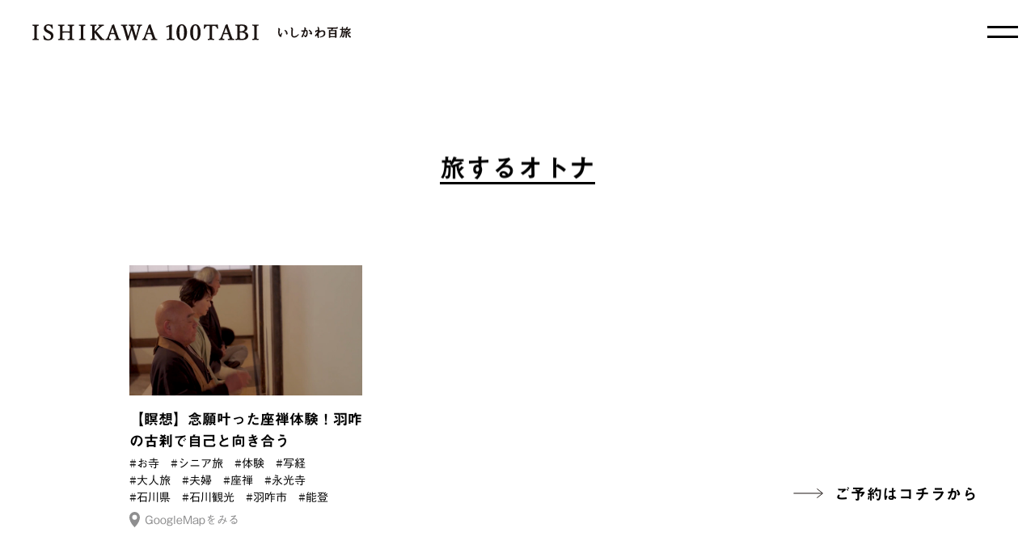

--- FILE ---
content_type: text/html; charset=UTF-8
request_url: http://100tabi.jp/tag/%E5%BA%A7%E7%A6%85/
body_size: 26320
content:
<!DOCTYPE html>
<html lang="ja">

<head>
  <meta charset="UTF-8">
  <meta http-equiv="X-UA-Compatible" content="IE=edge">
  <meta name="viewport" content="width=device-width, initial-scale=1.0">
  <link rel="shortcut icon" href="http://100tabi.jp/wp-content/themes/ishikawa/favicon/favicon.ico">
  <link rel="apple-touch-icon" href="http://100tabi.jp/wp-content/themes/ishikawa/favicon/apple-touch-icon.png">
  <link rel="icon" type="image/png" href="http://100tabi.jp/wp-content/themes/ishikawa/favicon/android-chrome-192x192.png">
  <!-- フォント読み込み -->
  <script type="text/javascript" src="//webfonts.xserver.jp/js/xserver.js"></script>
  <!-- Global site tag (gtag.js) - Google Analytics -->
  <script async src="https://www.googletagmanager.com/gtag/js?id=G-99F54QGPSL"></script>
  <script>
    window.dataLayer = window.dataLayer || [];

    function gtag() {
      dataLayer.push(arguments);
    }
    gtag('js', new Date());
    gtag('config', 'G-99F54QGPSL');
    gtag('config', 'UA-225051608-1');
  </script>
  
		<!-- All in One SEO 4.1.10 -->
		<title>座禅 - 「100人いたら、旅も100通り。」いしかわ100旅 | 石川県観光紹介動画サイト</title>
		<meta name="robots" content="max-image-preview:large" />
		<link rel="canonical" href="http://100tabi.jp/tag/%E5%BA%A7%E7%A6%85/" />
		<script type="application/ld+json" class="aioseo-schema">
			{"@context":"https:\/\/schema.org","@graph":[{"@type":"WebSite","@id":"http:\/\/100tabi.jp\/#website","url":"http:\/\/100tabi.jp\/","name":"\u300c100\u4eba\u3044\u305f\u3089\u3001\u65c5\u3082100\u901a\u308a\u3002\u300d\u3044\u3057\u304b\u308f100\u65c5  |  \u77f3\u5ddd\u770c\u89b3\u5149\u7d39\u4ecb\u52d5\u753b\u30b5\u30a4\u30c8","description":"\u300c100\u4eba\u3044\u305f\u3089\u3001\u65c5\u3082100\u901a\u308a\u3002\u3072\u3068\u306e\u6570\u3060\u3051\u65c5\u304c\u3042\u308b\u3002\u77f3\u5ddd\u304b\u3089\u3044\u304f\u3064\u3082\u306e\u65c5\u3092\u3002\u300d\u3092\u30b3\u30f3\u30bb\u30d7\u30c8\u306b\u3001\u3044\u3057\u304b\u308f100\u65c5\u306f\u3001\u5973\u5b50\u65c5\u3001\u30b7\u30cb\u30a2\u65c5\u3001\u30de\u30a4\u30ab\u30fc\u65c5\u306e\u30c6\u30fc\u30de\u3054\u3068\u306b\u77f3\u5ddd\u770c\u306e\u89b3\u5149\u3092\u7d39\u4ecb\u3059\u308b\u52d5\u753b\u30b5\u30a4\u30c8\u3067\u3059\u3002\u77f3\u5ddd\u770c\u306e\u69d8\u3005\u306a\u9b45\u529b\u3092\u591a\u7a2e\u591a\u69d8\u306e100\u3082\u306e\u300c\u65c5\u300d\u306e\u30ab\u30bf\u30c1\u3067\u60c5\u5831\u767a\u4fe1\u3057\u9b45\u529b\u3092\u4f1d\u3048\u3066\u3044\u304d\u307e\u3059\u3002","inLanguage":"ja","publisher":{"@id":"http:\/\/100tabi.jp\/#organization"}},{"@type":"Organization","@id":"http:\/\/100tabi.jp\/#organization","name":"\u3044\u3057\u304b\u308f100\u65c5","url":"http:\/\/100tabi.jp\/"},{"@type":"BreadcrumbList","@id":"http:\/\/100tabi.jp\/tag\/%E5%BA%A7%E7%A6%85\/#breadcrumblist","itemListElement":[{"@type":"ListItem","@id":"http:\/\/100tabi.jp\/#listItem","position":1,"item":{"@type":"WebPage","@id":"http:\/\/100tabi.jp\/","name":"\u30db\u30fc\u30e0","description":"\u300c100\u4eba\u3044\u305f\u3089\u3001\u65c5\u3082100\u901a\u308a\u3002\u3072\u3068\u306e\u6570\u3060\u3051\u65c5\u304c\u3042\u308b\u3002\u77f3\u5ddd\u304b\u3089\u3044\u304f\u3064\u3082\u306e\u65c5\u3092\u3002\u300d\u3092\u30b3\u30f3\u30bb\u30d7\u30c8\u306b\u3001\u3044\u3057\u304b\u308f100\u65c5\u306f\u3001\u5973\u5b50\u65c5\u3001\u30b7\u30cb\u30a2\u65c5\u3001\u30de\u30a4\u30ab\u30fc\u65c5\u306e\u30c6\u30fc\u30de\u3054\u3068\u306b\u77f3\u5ddd\u770c\u306e\u89b3\u5149\u3092\u7d39\u4ecb\u3059\u308b\u52d5\u753b\u30b5\u30a4\u30c8\u3067\u3059\u3002\u77f3\u5ddd\u770c\u306e\u69d8\u3005\u306a\u9b45\u529b\u3092\u591a\u7a2e\u591a\u69d8\u306e100\u3082\u306e\u300c\u65c5\u300d\u306e\u30ab\u30bf\u30c1\u3067\u60c5\u5831\u767a\u4fe1\u3057\u9b45\u529b\u3092\u4f1d\u3048\u3066\u3044\u304d\u307e\u3059\u3002","url":"http:\/\/100tabi.jp\/"},"nextItem":"http:\/\/100tabi.jp\/tag\/%e5%ba%a7%e7%a6%85\/#listItem"},{"@type":"ListItem","@id":"http:\/\/100tabi.jp\/tag\/%e5%ba%a7%e7%a6%85\/#listItem","position":2,"item":{"@type":"WebPage","@id":"http:\/\/100tabi.jp\/tag\/%e5%ba%a7%e7%a6%85\/","name":"\u5ea7\u7985","url":"http:\/\/100tabi.jp\/tag\/%e5%ba%a7%e7%a6%85\/"},"previousItem":"http:\/\/100tabi.jp\/#listItem"}]},{"@type":"CollectionPage","@id":"http:\/\/100tabi.jp\/tag\/%E5%BA%A7%E7%A6%85\/#collectionpage","url":"http:\/\/100tabi.jp\/tag\/%E5%BA%A7%E7%A6%85\/","name":"\u5ea7\u7985 - \u300c100\u4eba\u3044\u305f\u3089\u3001\u65c5\u3082100\u901a\u308a\u3002\u300d\u3044\u3057\u304b\u308f100\u65c5 | \u77f3\u5ddd\u770c\u89b3\u5149\u7d39\u4ecb\u52d5\u753b\u30b5\u30a4\u30c8","inLanguage":"ja","isPartOf":{"@id":"http:\/\/100tabi.jp\/#website"},"breadcrumb":{"@id":"http:\/\/100tabi.jp\/tag\/%E5%BA%A7%E7%A6%85\/#breadcrumblist"}}]}
		</script>
		<!-- All in One SEO -->

<link rel='dns-prefetch' href='//fonts.googleapis.com' />
<link rel="alternate" type="application/rss+xml" title="「100人いたら、旅も100通り。」いしかわ100旅  |  石川県観光紹介動画サイト &raquo; 座禅 タグのフィード" href="http://100tabi.jp/tag/%e5%ba%a7%e7%a6%85/feed/" />
		<!-- This site uses the Google Analytics by MonsterInsights plugin v8.10.0 - Using Analytics tracking - https://www.monsterinsights.com/ -->
		<!-- Note: MonsterInsights is not currently configured on this site. The site owner needs to authenticate with Google Analytics in the MonsterInsights settings panel. -->
					<!-- No UA code set -->
				<!-- / Google Analytics by MonsterInsights -->
		<style id='wp-img-auto-sizes-contain-inline-css' type='text/css'>
img:is([sizes=auto i],[sizes^="auto," i]){contain-intrinsic-size:3000px 1500px}
/*# sourceURL=wp-img-auto-sizes-contain-inline-css */
</style>
<style id='wp-emoji-styles-inline-css' type='text/css'>

	img.wp-smiley, img.emoji {
		display: inline !important;
		border: none !important;
		box-shadow: none !important;
		height: 1em !important;
		width: 1em !important;
		margin: 0 0.07em !important;
		vertical-align: -0.1em !important;
		background: none !important;
		padding: 0 !important;
	}
/*# sourceURL=wp-emoji-styles-inline-css */
</style>
<style id='wp-block-library-inline-css' type='text/css'>
:root{--wp-block-synced-color:#7a00df;--wp-block-synced-color--rgb:122,0,223;--wp-bound-block-color:var(--wp-block-synced-color);--wp-editor-canvas-background:#ddd;--wp-admin-theme-color:#007cba;--wp-admin-theme-color--rgb:0,124,186;--wp-admin-theme-color-darker-10:#006ba1;--wp-admin-theme-color-darker-10--rgb:0,107,160.5;--wp-admin-theme-color-darker-20:#005a87;--wp-admin-theme-color-darker-20--rgb:0,90,135;--wp-admin-border-width-focus:2px}@media (min-resolution:192dpi){:root{--wp-admin-border-width-focus:1.5px}}.wp-element-button{cursor:pointer}:root .has-very-light-gray-background-color{background-color:#eee}:root .has-very-dark-gray-background-color{background-color:#313131}:root .has-very-light-gray-color{color:#eee}:root .has-very-dark-gray-color{color:#313131}:root .has-vivid-green-cyan-to-vivid-cyan-blue-gradient-background{background:linear-gradient(135deg,#00d084,#0693e3)}:root .has-purple-crush-gradient-background{background:linear-gradient(135deg,#34e2e4,#4721fb 50%,#ab1dfe)}:root .has-hazy-dawn-gradient-background{background:linear-gradient(135deg,#faaca8,#dad0ec)}:root .has-subdued-olive-gradient-background{background:linear-gradient(135deg,#fafae1,#67a671)}:root .has-atomic-cream-gradient-background{background:linear-gradient(135deg,#fdd79a,#004a59)}:root .has-nightshade-gradient-background{background:linear-gradient(135deg,#330968,#31cdcf)}:root .has-midnight-gradient-background{background:linear-gradient(135deg,#020381,#2874fc)}:root{--wp--preset--font-size--normal:16px;--wp--preset--font-size--huge:42px}.has-regular-font-size{font-size:1em}.has-larger-font-size{font-size:2.625em}.has-normal-font-size{font-size:var(--wp--preset--font-size--normal)}.has-huge-font-size{font-size:var(--wp--preset--font-size--huge)}.has-text-align-center{text-align:center}.has-text-align-left{text-align:left}.has-text-align-right{text-align:right}.has-fit-text{white-space:nowrap!important}#end-resizable-editor-section{display:none}.aligncenter{clear:both}.items-justified-left{justify-content:flex-start}.items-justified-center{justify-content:center}.items-justified-right{justify-content:flex-end}.items-justified-space-between{justify-content:space-between}.screen-reader-text{border:0;clip-path:inset(50%);height:1px;margin:-1px;overflow:hidden;padding:0;position:absolute;width:1px;word-wrap:normal!important}.screen-reader-text:focus{background-color:#ddd;clip-path:none;color:#444;display:block;font-size:1em;height:auto;left:5px;line-height:normal;padding:15px 23px 14px;text-decoration:none;top:5px;width:auto;z-index:100000}html :where(.has-border-color){border-style:solid}html :where([style*=border-top-color]){border-top-style:solid}html :where([style*=border-right-color]){border-right-style:solid}html :where([style*=border-bottom-color]){border-bottom-style:solid}html :where([style*=border-left-color]){border-left-style:solid}html :where([style*=border-width]){border-style:solid}html :where([style*=border-top-width]){border-top-style:solid}html :where([style*=border-right-width]){border-right-style:solid}html :where([style*=border-bottom-width]){border-bottom-style:solid}html :where([style*=border-left-width]){border-left-style:solid}html :where(img[class*=wp-image-]){height:auto;max-width:100%}:where(figure){margin:0 0 1em}html :where(.is-position-sticky){--wp-admin--admin-bar--position-offset:var(--wp-admin--admin-bar--height,0px)}@media screen and (max-width:600px){html :where(.is-position-sticky){--wp-admin--admin-bar--position-offset:0px}}
/*wp_block_styles_on_demand_placeholder:696a7b5216258*/
/*# sourceURL=wp-block-library-inline-css */
</style>
<style id='classic-theme-styles-inline-css' type='text/css'>
/*! This file is auto-generated */
.wp-block-button__link{color:#fff;background-color:#32373c;border-radius:9999px;box-shadow:none;text-decoration:none;padding:calc(.667em + 2px) calc(1.333em + 2px);font-size:1.125em}.wp-block-file__button{background:#32373c;color:#fff;text-decoration:none}
/*# sourceURL=/wp-includes/css/classic-themes.min.css */
</style>
<link rel='stylesheet' id='ishikawa-style-css' href='http://100tabi.jp/wp-content/themes/ishikawa/style.css?ver=1.0.0' type='text/css' media='all' />
<link rel='stylesheet' id='swiper-style-css' href='http://100tabi.jp/wp-content/themes/ishikawa/assets/js/swiper/swiper-bundle.min.css?ver=6.9' type='text/css' media='all' />
<link rel='stylesheet' id='add_google_fonts_sans-serif-css' href='https://fonts.googleapis.com/css2?family=Noto+Sans+JP%3Awght%40100%3B300%3B400%3B500%3B700%3B900&#038;display=swap&#038;ver=6.9' type='text/css' media='all' />
<script type="text/javascript" src="http://100tabi.jp/wp-content/themes/ishikawa/assets/js/swiper/swiper-bundle.min.js?ver=6.9" id="swiper-script-js"></script>
<link rel="https://api.w.org/" href="http://100tabi.jp/wp-json/" /><link rel="alternate" title="JSON" type="application/json" href="http://100tabi.jp/wp-json/wp/v2/tags/172" /><link rel="EditURI" type="application/rsd+xml" title="RSD" href="http://100tabi.jp/xmlrpc.php?rsd" />
<meta name="generator" content="WordPress 6.9" />
</head>

<body class="archive tag tag-172 wp-theme-ishikawa">
        <header id="header" class="p-header">
            <a href="http://100tabi.jp/" class="p-header__anchor">
        <img src="http://100tabi.jp/wp-content/themes/ishikawa/assets/images/logotype_e.svg" width="440" alt="" class="p-header__logotype-ja">
        <img src="http://100tabi.jp/wp-content/themes/ishikawa/assets/images/logotype_j.svg" width="440" alt="" class="p-header__logotype-en">
      </a>
      </header>
      <!-- ナビゲーション追加 -->
      <div class="openbtn"><span></span><span></span></div>
      <nav id="g-nav" class="p-nav">
        <div id="g-nav__list-wrap">
          <!--ナビの数が増えた場合縦スクロールするためのdiv※不要なら削除-->
          <div class="p-nav__inner">
            <div class="p-nav__logo">
              <a href="http://100tabi.jp/">
                <svg xmlns="http://www.w3.org/2000/svg" xmlns:xlink="http://www.w3.org/1999/xlink" viewBox="0 0 190.296 227.66">
                  <g id="" data-name="" class="p-nav__logo_img">
                    <path d="M57.548,217.811l-.285-.023c-.634-.05-1.291-.1-1.433-.324-.18-.312-.206-.479-.206-2.324v-5.7c0-.876.022-1.6.045-2.343.016-.531.032-1.072.041-1.687,0-.219-.2-.45-.581-.45l-.1.022a35.989,35.989,0,0,1-4.1,1.584c-.323.094-.487.225-.371.626a.486.486,0,0,0,.674.351l.82-.225a2.586,2.586,0,0,1,.7-.12c.238,0,.315.07.364.129a2.317,2.317,0,0,1,.189,1.24v6.574a6.348,6.348,0,0,1-.2,2.312c-.173.263-.815.3-1.5.347l-.195.012a.448.448,0,0,0-.422.5c0,.226.051.486.46.486h0c1.052-.039,2.078-.074,3.075-.074.743,0,1.749.025,3,.074.431,0,.431-.34.431-.486a.437.437,0,0,0-.41-.506" transform="translate(2.079 8.436)" />
                    <path d="M64.022,204.875c-2.882,0-4.672,2.779-4.672,7.253,0,4.446,1.746,7.1,4.672,7.1,2.855,0,4.629-2.764,4.629-7.213,0-4.337-1.817-7.139-4.629-7.139m0,13.311c-1.469,0-2.1-1.829-2.1-6.116,0-4.255.647-6.153,2.1-6.153s2.053,1.84,2.053,6.153c0,4.229-.633,6.116-2.053,6.116" transform="translate(2.443 8.433)" />
                    <path d="M75.669,204.875c-2.882,0-4.672,2.779-4.672,7.253,0,4.446,1.746,7.1,4.672,7.1,2.855,0,4.629-2.764,4.629-7.213,0-4.337-1.817-7.139-4.629-7.139m0,13.311c-1.469,0-2.1-1.829-2.1-6.116,0-4.255.647-6.153,2.1-6.153s2.053,1.84,2.053,6.153c0,4.229-.633,6.116-2.053,6.116" transform="translate(2.922 8.433)" />
                    <path d="M95.032,205.112l-.231.01c-2.023.093-3.971.093-5.854.093-1.855,0-3.775,0-5.8-.093l-.23-.01-.018.23c-.073.924-.2,2.113-.333,3.063a.414.414,0,0,0,.395.455.42.42,0,0,0,.548-.28,4.275,4.275,0,0,1,1.166-1.8,3.147,3.147,0,0,1,2-.515c.381,0,.855,0,.966.2.158.315.178.563.178,2.217v6.808a5.7,5.7,0,0,1-.171,2.037c-.12.207-.51.251-.961.3l-.212.024c-.327.047-.371.276-.371.495,0,.394.218.478.421.478h0c.833-.067,1.954-.073,2.4-.073.353,0,1.578.005,2.545.073.27,0,.406-.167.406-.5a.41.41,0,0,0-.38-.476l-.243-.026c-.469-.048-.953-.1-1.069-.3-.169-.294-.174-.439-.173-1.911v-7.131a4.76,4.76,0,0,1,.2-1.964c.158-.25.425-.264.888-.258h.109a3.152,3.152,0,0,1,2.072.526,4.019,4.019,0,0,1,1.133,1.782c.083.251.252.342.574.287a.421.421,0,0,0,.369-.483c-.08-.671-.228-1.957-.311-3.033Z" transform="translate(3.398 8.442)" />
                    <path d="M108.726,217.879c-.658-.055-.9-.089-1.12-.366a8.6,8.6,0,0,1-.87-2l-2.083-5.9c-.788-2.293-1.086-3.216-1.453-4.413a.412.412,0,0,0-.432-.321l-1.38.641-.029.1c-.273.927-.456,1.439-1.361,3.894l-2.192,5.843a7.693,7.693,0,0,1-1.055,2.115,1.451,1.451,0,0,1-.912.411.482.482,0,0,0,.05.954h0c.58-.055,1.231-.055,1.86-.055.735,0,1.614.022,2.25.056.423,0,.423-.348.423-.479a.419.419,0,0,0-.379-.477c-.522-.056-1.17-.126-1.28-.37a3.009,3.009,0,0,1,.3-1.913l.683-1.878.065,0c.715-.033,1.389-.064,2.071-.064.529,0,1.183.022,1.948.065l.741,2.12c.337.941.469,1.415.351,1.741-.074.207-.59.254-1.046.295l-.091.008a.487.487,0,0,0,.045.955h0c.766-.039,1.76-.056,2.4-.056.82,0,1.785.022,2.472.056.391,0,.442-.256.442-.479a.412.412,0,0,0-.422-.477m-5.293-5.352c-.495.021-1.051.021-1.551.021-.574,0-1.162,0-1.714-.022l1-2.757c.294-.8.5-1.368.677-1.866.025.074.051.149.076.227.149.44.322.953.57,1.654Z" transform="translate(3.928 8.433)" />
                    <path d="M117.466,211.5c1.854-.66,2.726-1.671,2.726-3.146,0-2.2-1.623-3.263-4.961-3.263-.527,0-1.107.03-1.669.059-.5.026-.983.051-1.375.051-.872,0-1.633-.024-2.343-.074-.4,0-.4.388-.4.515,0,.3.107.438.379.477l.224.023c.512.05.955.094,1.07.282.184.324.189.495.189,2.243v6.567a6.72,6.72,0,0,1-.184,2.291c-.143.229-.431.27-.973.325l-.247.027a.411.411,0,0,0-.348.475c0,.394.208.478.4.478h0c.784-.06,1.666-.074,2.269-.074.409,0,.917.026,1.451.052.6.029,1.219.059,1.776.059,5.011,0,5.551-2.747,5.551-3.928,0-1.8-1.248-3-3.537-3.438m-4.007.718c.359-.011.653-.017.9-.011,4.225,0,4.225,2,4.225,2.75,0,1.055-.42,2.824-3.229,2.824-.686,0-1.438-.031-1.665-.41a4.321,4.321,0,0,1-.236-1.971Zm0-1.1v-2.671a4.923,4.923,0,0,1,.185-1.956c.182-.294.894-.294,1.365-.294,1.3,0,2.841.4,2.841,2.307,0,1.124-.386,2.621-3.726,2.621-.237-.011-.455,0-.665-.007" transform="translate(4.504 8.441)" />
                    <path d="M129.307,217.869l-.205-.021c-.53-.052-.949-.094-1.076-.312-.161-.254-.168-.449-.167-1.9v-7.188a5.338,5.338,0,0,1,.184-2c.133-.21.45-.254,1-.313l.189-.022a.394.394,0,0,0,.364-.456c0-.146,0-.533-.422-.533h0c-.668.05-1.635.11-2.435.11s-1.878-.07-2.472-.111c-.386,0-.386.388-.386.515,0,.218.043.425.361.477l.2.02c.524.053.938.095,1.058.3.188.344.192.485.192,2.246v6.779a5.055,5.055,0,0,1-.205,2.081c-.126.21-.4.248-.915.3l-.247.027a.411.411,0,0,0-.348.475c0,.395.209.478.4.478h0c.537-.027,1.562-.073,2.367-.073.622,0,1.445.024,2.527.073.281,0,.424-.16.424-.478a.411.411,0,0,0-.38-.477" transform="translate(5.099 8.443)" />
                    <path d="M17.709,155.265a1.325,1.325,0,0,0-1.087.045,1.41,1.41,0,0,0-.055,2.482c2.17,1.183,3.492,3.679,3.547,6.69a2.164,2.164,0,0,0-.062.5,2,2,0,0,0,2.025,2.026,2.044,2.044,0,0,0,1.473-.629,1.973,1.973,0,0,0,.551-1.467c-.252-5.068-2.545-8.5-6.392-9.651" transform="translate(0.652 6.387)" />
                    <path d="M10.252,163.013c-1-.582-1.744.254-2.113.9l-.761,1.3c-.955,1.65-1.479,2.473-1.75,2.87-1.492-1.331-2.121-4.923-2.121-6.754a21.93,21.93,0,0,1,.673-4.553l.136-.627a12.269,12.269,0,0,0,.372-2.381,3.852,3.852,0,0,0-2.963-3.712,1.381,1.381,0,0,0-1.183,2.309,3.659,3.659,0,0,1,.04,1.279c-.015.253-.031.523-.04.826,0,.46-.07,1.127-.15,1.9l-.035.339A42.21,42.21,0,0,0,0,161.687c0,6.385,3.16,10.6,6.073,11.812a1.539,1.539,0,0,0,.637.139,1.922,1.922,0,0,0,1.182-.449c.663-.567.908-1.582.749-3.1l0-.012c-.134-1.1.625-3.238,1.518-4.827.394-.654.8-1.767.1-2.237" transform="translate(0 6.176)" />
                    <path d="M50.748,166.786c-3.741,3.434-6.666,4.835-10.1,4.835-2.791,0-4.036-1.384-4.036-4.483,0-2.044.213-5.859.37-8.644l.045-.8c.029-.775.124-2.6.222-3.544l.01-.149c.107-1.35.286-3.61-3.375-5.281a1.4,1.4,0,0,0-1.428,2.387c.948.723.976,1.594.9,2.967l-.1,4.553-.03.954c-.091,2.784-.194,5.94-.194,7.781,0,4.85,2.915,7.862,7.608,7.862,4.563,0,7.55-2.007,11.562-6.615.516-.59.9-1.518.3-2.053a1.3,1.3,0,0,0-1.765.23" transform="translate(1.313 6.116)" />
                    <path d="M69.96,154.885a2.914,2.914,0,0,0-.381.027c.38-1.207.669-2.168.817-2.685.485-1.853-1.444-2.907-2.48-3.472l-.162-.089a1.436,1.436,0,0,0-1.939.558,1.417,1.417,0,0,0,.567,1.886.892.892,0,0,1,.192.727,34.662,34.662,0,0,1-1.022,3.966,29.2,29.2,0,0,1-3.7.744,6.268,6.268,0,0,1-2.126-.138,1.419,1.419,0,0,0-1.813.754,1.462,1.462,0,0,0-.016,1.046,1.387,1.387,0,0,0,.812.813,2.362,2.362,0,0,1,.281.159l.324.188a5.232,5.232,0,0,0,2.514.841,10.208,10.208,0,0,0,2.508-.577c-.308.913-.621,1.8-.881,2.528a58.765,58.765,0,0,1-4.36,9.2,1.943,1.943,0,0,0-.5,1.3,1.886,1.886,0,0,0,3.536.924,88.127,88.127,0,0,0,4.612-10.413c.5-1.348,1.071-2.967,1.691-4.817a4.958,4.958,0,0,1,.863-.161c1.3,0,2.154,0,2.154,3.4,0,4.46-1.11,8.223-2.515,8.684L66.964,169.1c-.444-.305-1.358-.648-1.847-.012a1.329,1.329,0,0,0,.482,1.862,3.528,3.528,0,0,1,1.224,1.77c.574,1.777,2.162,1.46,2.842,1.323h.008c4.955-1.046,5.34-9.786,5.34-12.44,0-5.549-2.749-6.714-5.055-6.714" transform="translate(2.379 6.112)" />
                    <path d="M78.746,154.7a1.4,1.4,0,0,0-1.085-.012,1.313,1.313,0,0,0-.729.7,1.382,1.382,0,0,0,.5,1.773,12.694,12.694,0,0,1,4.028,5.445c.05.225.082.4.1.538-.306-.045-.683-.117-.953-.169l-.591-.105c-.862-.154-1.506-.282-1.735.413-.275.835.916,1.263,1.709,1.675a9.288,9.288,0,0,1,1.529,1.285,4.456,4.456,0,0,0,2.068.716,1.915,1.915,0,0,0,1.019-.284c1.274-.779,1.146-2.56,1.106-3.132-.178-3.365-3.826-7.442-6.971-8.839" transform="translate(3.161 6.363)" />
                    <path d="M111.828,156.14a15.058,15.058,0,0,0-7.432,2.241,1.759,1.759,0,0,0,.241-2.211,2.9,2.9,0,0,0-1.165-1.1c.095-1.057.141-2.084.141-3.128,0-1.588-.428-2.877-2.5-4.351a1.315,1.315,0,0,0-1-.323,1.483,1.483,0,0,0-1.039.623,1.466,1.466,0,0,0,.163,1.755,3.469,3.469,0,0,1,.865,2.711c0,.913-.021,1.832-.065,2.741-.209.058-.424.117-.644.168l-.109.026c-3.141.759-6.392,1.544-6.392,3.923a2.986,2.986,0,0,0,.483,1.445l.047.085a1.4,1.4,0,0,0,2.551-1.139h0a22.522,22.522,0,0,1,2.4-.609l.463-.1c.307-.061.622-.13.936-.2l-.1,1.361a58.065,58.065,0,0,1-3.541,5.2,40.721,40.721,0,0,0-3.312,4.018,1.715,1.715,0,0,0-.437,1.137,1.8,1.8,0,0,0,1.8,1.8,1.784,1.784,0,0,0,1.647-1.068l1.6-2.141a18.89,18.89,0,0,1,1.913,5.08c.011.072.018.138.024.2s.015.144.024.213a1.757,1.757,0,0,0,.445,1.239,1.8,1.8,0,0,0,3.132-1.18,1.94,1.94,0,0,0-.152-.783c-.012-.031-.027-.064-.032-.082a20.217,20.217,0,0,1-.326-4.334c0-.423.008-.853.015-1.287.008-.451.017-.906.017-1.362,0-.773.1-2.085.195-3.224,3.079-2.661,6.056-4.065,8.627-4.065a4.29,4.29,0,0,1,4.387,4.482c0,4.407-3.306,7.558-9.293,8.869-.75.149-1.3.562-1.125,1.341s1.326.777,1.7.713c10.449-1.721,12.576-6.486,12.576-10.764a7.75,7.75,0,0,0-7.736-7.926" transform="translate(3.802 6.061)" />
                    <path d="M149,147.718a2.028,2.028,0,0,0-1.8,1.079H124.57a1.512,1.512,0,0,0-1.51,1.511,1.6,1.6,0,0,0,1.51,1.6h9.767c-.331,1.238-.743,2.692-1.047,3.694h-2.5a1.95,1.95,0,0,0-1.886-.508,1.91,1.91,0,0,0-1.486,1.865v17.405a1.957,1.957,0,0,0,3.913.031h12.244a1.906,1.906,0,0,0,1.93,1.7,1.944,1.944,0,0,0,1.972-1.912v-17.22a1.91,1.91,0,0,0-1.487-1.865,1.946,1.946,0,0,0-1.884.508h-7.462c.857-1.261,1.742-2.727,2.309-3.724h10.016a2.124,2.124,0,0,0,2.1-2.1A2.069,2.069,0,0,0,149,147.718M131.33,158.565h12.233v4.772H131.33Zm12.233,12.874H131.33V166.3h12.233Z" transform="translate(5.065 6.08)" />
                    <path d="M183.917,173.144a1.262,1.262,0,0,0-.56-.969,14.45,14.45,0,0,1-5.855-6.158l.093-.04c.934-.411,2.346-1.031,3.242-1.466a2.059,2.059,0,0,0,2.342-2.035,2,2,0,0,0-1.172-1.84,2.045,2.045,0,0,0-2.214.332c-1.249,1.028-2.268,1.841-3.287,2.629a17.955,17.955,0,0,1-.792-3.4l.056-.02c1.14-.4,2.319-.807,3.47-1.262a2.1,2.1,0,0,0,1.389-2.024,1.947,1.947,0,0,0-1.237-1.748h2.031a1.85,1.85,0,1,0,.155-3.694,1.842,1.842,0,0,0-1.691,1.078h-5.82c.4-.63.713-1.19.969-1.66a1.991,1.991,0,0,0,1-2.287,1.906,1.906,0,0,0-1.672-1.394q-.1-.009-.209-.009a2.021,2.021,0,0,0-1.8,1.1,64.205,64.205,0,0,1-5,8.289,1.165,1.165,0,0,0,.137,1.56,1.2,1.2,0,0,0,1.633-.016,22.078,22.078,0,0,0,3.036-2.963h5.761a1.707,1.707,0,0,0-.158.077,2.123,2.123,0,0,0-.92,1.011c-2.021,1-6.123,2.783-8.265,3.674a1.361,1.361,0,0,0-.5.33l.009-.151a1.694,1.694,0,0,0-2.727-1.459h-2.147c.066-1.029.109-2.454.108-3.514h3.905a1.868,1.868,0,0,0,1.878-1.847,1.852,1.852,0,0,0-3.52-.8h-1.994v-3.76a1.742,1.742,0,0,0-1.724-1.754,1.775,1.775,0,0,0-1.754,1.749l-.027,3.734h-3.824a1.341,1.341,0,0,0-1.323,1.355,1.309,1.309,0,0,0,1.323,1.323H159.8c-.013,4.866-.65,13.674-4.751,18.393a1.169,1.169,0,0,0,1.585,1.706c3.552-2.71,5.624-7.3,6.333-14.031h1.623l-.108,1.747c-.233,3.9-.416,6.981-1.291,8.322l-1.13-.123c-.316-.047-1.291-.192-1.572.766a1.043,1.043,0,0,0,.094.875,1.335,1.335,0,0,0,.745.551,1.76,1.76,0,0,0,.259,1.07,1.9,1.9,0,0,0,2.006.886c2.023-.41,2.748-1.855,3.447-4.552a37.164,37.164,0,0,0,.812-6.918l.128-2.08a1.237,1.237,0,0,0,1.332.425c.132-.03.267-.065.4-.1v12.532a1.709,1.709,0,1,0,3.417,0l-.03-13.523.27-.084c.432,5.7,2.652,10.638,6.095,13.564.554.483,2.544,1.146,3.719.189a1.76,1.76,0,0,0,.728-1.584" transform="translate(6.369 6.048)" />
                    <path d="M42.146,197.634l-.205-.021c-.53-.052-.948-.094-1.074-.312-.162-.254-.169-.451-.167-1.911v-7.174a5.367,5.367,0,0,1,.184-2c.133-.21.449-.254,1-.313l.188-.022a.4.4,0,0,0,.365-.456c0-.146,0-.533-.421-.533h0c-.669.05-1.636.11-2.436.11s-1.878-.07-2.471-.111c-.386,0-.386.388-.386.515,0,.217.042.425.361.477l.2.02c.525.053.938.095,1.058.3.188.344.193.485.193,2.246v6.779a5.05,5.05,0,0,1-.206,2.081c-.126.21-.4.248-.915.3l-.247.027a.411.411,0,0,0-.348.475c0,.395.209.478.4.478h0c.538-.027,1.563-.073,2.367-.073.623,0,1.445.024,2.527.073.281,0,.424-.16.424-.478a.411.411,0,0,0-.38-.477" transform="translate(1.511 7.61)" />
                    <path d="M55.054,194.747c0-2.214-1.254-3.222-3.567-4.31l-.94-.442c-1.7-.811-1.93-1.6-1.93-2.275a1.949,1.949,0,0,1,2.068-2.048c1.261,0,2.322.951,2.9,2.574a.4.4,0,0,0,.5.318.441.441,0,0,0,.413-.437l-.062-.756c-.061-.739-.126-1.5-.141-2.182l-.005-.277-.274.048a4.327,4.327,0,0,1-1.672-.083,5.437,5.437,0,0,0-1.7-.271c-2.4,0-4.148,1.481-4.148,3.521,0,2,1.1,2.955,2.988,3.92l.867.442c1.941.99,2.563,1.714,2.563,2.979a2.317,2.317,0,0,1-2.529,2.362c-1.355,0-2.7-1.172-3.43-2.986a.459.459,0,0,0-.57-.255.443.443,0,0,0-.369.487,24.421,24.421,0,0,0,.615,3l.033.12.117.042a10.542,10.542,0,0,0,3.4.659c3.59,0,4.868-2.144,4.868-4.149" transform="translate(1.894 7.598)" />
                    <path d="M72.6,197.653l-.216-.022c-.515-.049-.961-.093-1.078-.283-.183-.322-.189-.532-.189-2.353v-6.548a6.244,6.244,0,0,1,.207-2.26c.111-.193.395-.229.926-.282l.244-.025c.283-.034.394-.169.394-.476,0-.141,0-.515-.458-.515h0c-.959.073-1.782.11-2.38.11-.843,0-1.934-.069-2.526-.11-.405,0-.405.387-.405.533,0,.287.107.421.379.459l.224.023c.477.048.929.094,1.024.267.161.339.18.574.18,2.277v2.335c-1.087.045-2.094.045-3.156.045-1.082,0-2.108,0-3.247-.046V188.2a5.876,5.876,0,0,1,.167-2.006c.124-.2.421-.235.936-.288l.26-.027a.4.4,0,0,0,.389-.458c0-.132,0-.533-.459-.533-.534.042-1.557.11-2.4.11-.811,0-1.9-.069-2.489-.11-.386,0-.386.347-.386.533,0,.206.027.411.362.459l.2.02c.528.052.945.093,1.045.274.172.343.2.508.2,2.273v6.778a5.246,5.246,0,0,1-.207,2.122c-.111.192-.391.228-.919.281l-.259.027a.411.411,0,0,0-.348.475c0,.305.129.459.4.459h0c.878-.066,1.97-.073,2.4-.073.614,0,1.461.025,2.528.074.423,0,.423-.348.423-.479a.394.394,0,0,0-.4-.458l-.225-.022c-.511-.051-.953-.095-1.066-.28-.151-.274-.156-.471-.155-1.93v-3.373c1.139-.06,2.165-.06,3.247-.06,1.062,0,2.069,0,3.156.06v2.948a6.962,6.962,0,0,1-.189,2.352c-.111.193-.387.229-.908.281l-.247.026a.409.409,0,0,0-.372.476.394.394,0,0,0,.416.46h0c.433-.023,1.538-.074,2.422-.074.754,0,1.741.04,2.528.074.385,0,.385-.322.385-.46a.4.4,0,0,0-.361-.477" transform="translate(2.41 7.61)" />
                    <path d="M81.811,197.634l-.205-.021c-.53-.052-.949-.094-1.074-.312-.162-.254-.169-.451-.167-1.911v-7.174a5.367,5.367,0,0,1,.184-2c.133-.21.449-.254,1-.313l.188-.022a.4.4,0,0,0,.365-.456c0-.146,0-.533-.421-.533h0c-.669.05-1.636.11-2.436.11s-1.878-.07-2.472-.111c-.385,0-.385.388-.385.515,0,.217.042.425.36.477l.2.02c.525.053.938.095,1.058.3.188.344.193.485.193,2.246v6.779a5.05,5.05,0,0,1-.206,2.081c-.126.21-.4.248-.915.3l-.247.027a.411.411,0,0,0-.348.475c0,.395.209.478.4.478h0c.538-.027,1.563-.073,2.367-.073.623,0,1.445.024,2.527.073.281,0,.424-.16.424-.478a.411.411,0,0,0-.38-.477" transform="translate(3.144 7.61)" />
                    <path d="M86.363,185.88l.206.022c.5.05.931.094,1.044.29.174.347.178.489.178,2.254v6.548a6.727,6.727,0,0,1-.187,2.311c-.125.208-.412.248-.911.3l-.246.028c-.329.046-.371.278-.371.476,0,.317.134.478.421.478h0c.833-.067,1.928-.074,2.36-.074.526,0,1.544.01,2.471.074.185,0,.406-.083.406-.478a.411.411,0,0,0-.38-.477l-.172-.018c-.6-.061-.919-.1-1.051-.311-.182-.3-.187-.481-.187-2.311v-2.915c.408.476,4.522,5.682,5.03,6.36l.075.1.125,0c.548-.019.988-.019,1.535-.019h.006c.561,0,1.1.024,1.678.074.269,0,.405-.16.405-.478a.414.414,0,0,0-.358-.477,3.02,3.02,0,0,1-1.1-.263c-.537-.321-4.711-5.385-5.792-6.643.141-.136.279-.264.43-.4s.289-.27.46-.433l1.752-1.678a13.163,13.163,0,0,1,2.2-1.819,3.327,3.327,0,0,1,1.474-.516c.305-.05.348-.258.348-.475,0-.168,0-.514-.409-.514h0c-.637.068-1.453.109-2.131.109s-1.392,0-2.084-.055c-.406,0-.406.36-.406.479,0,.307.1.436.381.477l.072.007a2.927,2.927,0,0,1,.643.107c.059.242-.118.526-1.23,1.639L91.015,189.7c-.362.362-.684.675-1.068,1.014v-2.266a6.034,6.034,0,0,1,.2-2.233c.138-.219.394-.255.958-.318l.143-.016c.283-.035.394-.17.394-.477,0-.141,0-.514-.445-.514h0c-.666.069-1.54.109-2.337.109s-1.769-.043-2.472-.11c-.385,0-.385.387-.385.534,0,.239.057.409.36.458" transform="translate(3.54 7.61)" />
                    <path d="M112.672,198.121a.411.411,0,0,0-.421-.477c-.659-.055-.9-.089-1.12-.367a8.6,8.6,0,0,1-.87-2l-2.083-5.9c-.788-2.293-1.086-3.216-1.453-4.413a.413.413,0,0,0-.433-.321l-1.38.641-.029.1c-.277.94-.459,1.45-1.36,3.894l-2.193,5.843a7.821,7.821,0,0,1-1.054,2.114,1.445,1.445,0,0,1-.912.412.482.482,0,0,0,.05.954h0c.579-.055,1.23-.055,1.858-.055.735,0,1.614.022,2.25.056.424,0,.424-.348.424-.479a.419.419,0,0,0-.38-.477c-.522-.056-1.17-.126-1.28-.369a3.017,3.017,0,0,1,.3-1.914l.683-1.878.064,0c.715-.033,1.391-.064,2.073-.064.529,0,1.183.022,1.948.065l.741,2.12c.337.942.467,1.417.35,1.741-.074.207-.591.254-1.047.295l-.09.008a.487.487,0,0,0,.045.955h0c.767-.039,1.761-.056,2.4-.056.82,0,1.785.022,2.472.056.39,0,.441-.256.441-.479m-5.714-5.828c-.495.021-1.051.021-1.551.021-.574,0-1.162,0-1.714-.022l1-2.757c.295-.8.5-1.368.677-1.866.025.073.051.149.076.226.15.441.323.954.571,1.655Z" transform="translate(4.074 7.6)" />
                    <path d="M130.644,184.888h0c-.621.056-1.136.092-1.786.092-.689,0-1.693-.058-2.306-.093-.4,0-.4.361-.4.515,0,.3.107.438.377.477.6.068,1,.131,1.131.4a.806.806,0,0,1,.06.38,8,8,0,0,1-.306,1.71l-1.475,5.569c-.153.576-.257.987-.343,1.323-.1-.324-.214-.717-.4-1.3l-1.7-5.6-.033-.115c-.359-1.223-.508-1.73-.365-2.045.1-.213.284-.245.866-.31l.107-.011c.283-.035.394-.169.394-.477,0-.168,0-.514-.439-.514h0c-.779.059-1.545.092-2.214.092s-1.5-.033-2.325-.093c-.423,0-.423.323-.423.515,0,.308.11.441.4.478.652.054.848.1,1.089.372a3.356,3.356,0,0,1,.454,1.047l.072.227-.091.313c-.143.489-.293,1.006-.57,1.883l-1.636,5.359c-.018.06-.035.118-.052.174-.085-.324-.2-.723-.363-1.287l-1.587-5.589a5.042,5.042,0,0,1-.381-2.179c.092-.2.5-.25.938-.3l.211-.025c.256-.042.365-.184.365-.475,0-.154,0-.514-.421-.514h0c-.684.051-1.811.092-2.563.092-.672,0-1.394-.029-2.287-.093-.405,0-.405.36-.405.534,0,.287.108.42.38.458.691.073.886.143,1.093.391a8.727,8.727,0,0,1,.861,2.242l1.9,6.549c.446,1.5.7,2.494.956,3.532a.37.37,0,0,0,.36.292c.122,0,.151-.014.9-.362l.279-.13.03-.1c.074-.247.137-.471.206-.706.171-.592.361-1.258.77-2.536l1.512-4.739c.092-.281.171-.54.244-.783.066.253.138.528.223.834l1.422,4.7c.36,1.17.6,2.022.825,2.844l.185.669a.389.389,0,0,0,.36.307c.1,0,.1,0,.793-.317l.387-.177.046-.175c.229-.884.381-1.467.884-3.192l2-6.761a7.147,7.147,0,0,1,.722-1.936,1.733,1.733,0,0,1,1.118-.449c.193-.027.39-.105.39-.476a.435.435,0,0,0-.445-.514" transform="translate(4.62 7.61)" />
                    <path d="M143.369,197.644c-.659-.055-.9-.089-1.12-.367a8.6,8.6,0,0,1-.87-2l-2.083-5.9c-.788-2.293-1.086-3.216-1.453-4.413a.413.413,0,0,0-.433-.321l-1.38.641-.029.1c-.277.94-.459,1.45-1.36,3.894l-2.193,5.843a7.821,7.821,0,0,1-1.054,2.114,1.445,1.445,0,0,1-.912.412c-.35.044-.1.277-.1.476,0,.131-.3.478.149.478h0c.579-.055,1.23-.055,1.858-.055.735,0,1.614.022,2.25.056.424,0,.424-.348.424-.479a.419.419,0,0,0-.38-.477c-.522-.056-1.17-.126-1.28-.369a3.017,3.017,0,0,1,.3-1.914l.683-1.878.064,0c.715-.033,1.391-.064,2.073-.064.529,0,1.183.022,1.948.065l.741,2.12c.337.942.467,1.417.35,1.741-.074.207-.591.254-1.047.295l-.09.008a.487.487,0,0,0,.045.955h0c.767-.039,1.761-.056,2.4-.056.82,0,1.785.022,2.472.056.39,0,.441-.256.441-.479a.411.411,0,0,0-.421-.477m-5.293-5.352c-.495.021-1.051.021-1.551.021-.574,0-1.162,0-1.714-.022l1-2.757c.295-.8.5-1.368.677-1.866.025.073.051.149.076.226.15.441.323.954.571,1.655Z" transform="translate(5.363 7.6)" />
                    <path d="M69.268,102.061c.048,0,.095.006.141.008a2.107,2.107,0,0,0,1.08.549,2.536,2.536,0,0,0,.545.058,2.991,2.991,0,0,0,2.509-1.378,2.807,2.807,0,0,0-.22-3.044,3.255,3.255,0,0,0-2.4-1.182,2.23,2.23,0,0,0-.9.181,1.253,1.253,0,0,1-.728.089c-.149-.018-.3-.03-.454-.041a4.445,4.445,0,0,1-.46-.051,5.991,5.991,0,0,1-2.044-.672,4.494,4.494,0,0,1-1.324-1.38,2.193,2.193,0,0,1-.32-.973l.248-.386c.491-.769,1-1.563,1.525-2.294a4.423,4.423,0,0,0,.728-1.931l.046-.235a2.164,2.164,0,0,0-.173-1.437,3.166,3.166,0,0,0-2.566-1.89,2.994,2.994,0,0,0-2.951,1.331,3.38,3.38,0,0,0-1.039,1.8c-.05.188-.1.376-.158.564l1.5.43-1.529-.328a15.245,15.245,0,0,0-.491,2.091,1.414,1.414,0,0,1-.457.785,28.372,28.372,0,0,1-3.862,3.715,10.7,10.7,0,0,1-2.641,1.577,1.007,1.007,0,0,1-.405.072,3.127,3.127,0,0,0-1.564.094A2.118,2.118,0,0,0,49.552,99.4a2.155,2.155,0,0,0,.128,1.85A2.778,2.778,0,0,0,52,102.843c.265.018.528.029.79.029a5.45,5.45,0,0,0,2.059-.359,15.056,15.056,0,0,0,2.714-1.389,22.836,22.836,0,0,0,3.644-3.041,8.452,8.452,0,0,0,3.455,2.786,13.9,13.9,0,0,0,4.372,1.173Z" transform="translate(2.033 3.541)" />
                    <path d="M98.442,61.187c.173-.283.346-.566.556-.935a10.924,10.924,0,0,0,.665-1.318,2.488,2.488,0,0,0-.08-2.021A2.515,2.515,0,0,0,98.02,55.6a2.605,2.605,0,0,0-3.189,1.613,5.225,5.225,0,0,1-.283.68c-.205.4-.418.787-.628,1.178l-.059.109c-.183.337-.365.674-.526.979l-.066.117a3.019,3.019,0,0,0-.436,1.279,2.832,2.832,0,0,1-.33.538l-.234.343a13.949,13.949,0,0,1-1.224,1.5l-.476.54a8.6,8.6,0,0,1-2.3,2.083,4.847,4.847,0,0,0-.85-.2l-.335-.065a1.572,1.572,0,0,0-1.675.777l-.1.18a2.282,2.282,0,0,0-.217,1.849,2.168,2.168,0,0,0,1.165,1.3,5.342,5.342,0,0,0,1.239.428,4.685,4.685,0,0,0,.914.092,5.6,5.6,0,0,0,3.412-1.32,11.846,11.846,0,0,0,2.073-2.05c.109.1.226.188.347.277a5.636,5.636,0,0,0,2.417.937,9.049,9.049,0,0,0,2.772-.111c.334-.054.68-.111,1.015-.132a2.469,2.469,0,0,0,2.088-1.573,2.54,2.54,0,0,0-.26-2.639,2.982,2.982,0,0,0-2.415-1.06A2.5,2.5,0,0,0,97.652,64.3a2.527,2.527,0,0,1-.35.049,3.051,3.051,0,0,1,.278-1.616,13.511,13.511,0,0,1,.862-1.549" transform="translate(3.498 2.284)" />
                    <path d="M117.163,102.635a5.692,5.692,0,0,1-1.884-.639,2.967,2.967,0,0,1-1.584-2.313,4.262,4.262,0,0,0-.275-1.057,8.226,8.226,0,0,0,.843-3.172,2.357,2.357,0,0,0-.713-1.958,3.372,3.372,0,0,0-2.3-.961c-.09,0-.18,0-.306.015a2.674,2.674,0,0,0-2.007,1.179,2.456,2.456,0,0,0-.255,2.12,1.939,1.939,0,0,1-.249.862,15.881,15.881,0,0,1-2.571,4.087l-.314.377a7.985,7.985,0,0,1-.728.806l-.29.263a3.877,3.877,0,0,1-1.955,1.254,2.755,2.755,0,0,0-2.395,2.089l-.03.117a1.56,1.56,0,0,0,.207,1.255l.067.1a3.327,3.327,0,0,0,2.811,1.665,3.532,3.532,0,0,0,2.216-.837,11.785,11.785,0,0,0,3.3-2.665c.409-.454.793-.921,1.165-1.391a8.8,8.8,0,0,0,3.81,2.685,12.322,12.322,0,0,0,1.721.511,6.311,6.311,0,0,1,1.464.467,3.036,3.036,0,0,0,1.5.319l.226,0a2.429,2.429,0,0,0,2.463-2.422,2.765,2.765,0,0,0-.811-2.012,2.847,2.847,0,0,0-3.126-.747m-5.475-4.05h0" transform="translate(4.12 3.809)" />
                    <path d="M73.139,62.244a2.759,2.759,0,0,0-2.278-1.117,3.661,3.661,0,0,0-.414.025,2.335,2.335,0,0,0-2.136,2.585,1.083,1.083,0,0,1-.129.432,22.114,22.114,0,0,1-1.6,2.933,18.53,18.53,0,0,1-2.736,3.547,19.6,19.6,0,0,1-1.678,1.434,10.212,10.212,0,0,1-1,.621c-.189.108-.383.22-.585.34l-.168.1a1.564,1.564,0,0,0-.716,1.66l.042.194a2.991,2.991,0,0,0,2.1,2.26,2.946,2.946,0,0,0,3.386-1.133,16.431,16.431,0,0,0,3.237-2.978c.2-.254.409-.515.619-.792l.142.1.189.133a2.783,2.783,0,0,0,.373.225c.475.431.844.779,1.186,1.117.131.128.27.25.444.4.07.06.163.14.231.2a1.978,1.978,0,0,0,.386,1.082,3.93,3.93,0,0,0,3.229,1.93h.094a2.567,2.567,0,0,0,2.436-1.612,2.775,2.775,0,0,0-.3-2.459l-.11-.166a3.74,3.74,0,0,0-1.709-1.538L73.193,69.38c-.3-.288-.606-.577-.9-.869-.077-.077-.186-.186-.327-.306a17.272,17.272,0,0,0,1.509-3.323,2.891,2.891,0,0,0-.336-2.637" transform="translate(2.456 2.516)" />
                    <path d="M99.524,92.675a3.1,3.1,0,0,0-1.24-2.282,1.561,1.561,0,0,0-1.437-.267c-.094.029-.2.054-.3.079a4.674,4.674,0,0,0-1.33.492.564.564,0,0,1-.521.076.428.428,0,0,1-.182-.36,2.963,2.963,0,0,1,.083-.554l.045-.234a2.524,2.524,0,0,0-.874-2.632c.009-.018.021-.034.031-.051.278-.452.556-.9.816-1.367a14.682,14.682,0,0,0,1.336-3.761l.146-.567a3.176,3.176,0,0,0-.4-2.392,2.636,2.636,0,0,0-1.751-1.246A3.013,3.013,0,0,0,91.578,78a4.579,4.579,0,0,1-.608.343,2.133,2.133,0,0,0-1.258,1.517,2.067,2.067,0,0,0,.568,1.822,3.085,3.085,0,0,0,.308.3l-.112.3a14.8,14.8,0,0,1-.982,2.245,41.971,41.971,0,0,1-2.883,4.408A30.09,30.09,0,0,1,82.664,93.1a1.567,1.567,0,0,0-.842-.053,2.753,2.753,0,0,0-2.243,2.936,2.715,2.715,0,0,0,2.638,2.042h.005a3.7,3.7,0,0,0,1.341-.25,5.882,5.882,0,0,0,1.288-.688c.8-.574,1.736-1.26,2.65-1.984a16.146,16.146,0,0,0,2.723-2.845,5.5,5.5,0,0,0,1.949,2.022,5.7,5.7,0,0,0,4.187.994,7.828,7.828,0,0,1,.947-.122,2.352,2.352,0,0,0,1.677-.778,2.309,2.309,0,0,0,.54-1.7" transform="translate(3.274 3.191)" />
                    <path d="M159.1,88.354a2.9,2.9,0,0,0-3.229.333,11.772,11.772,0,0,1-1.256.857,12.249,12.249,0,0,1-1.358.74l-.6.277c-.978.449-1.9.872-2.852,1.2a6.184,6.184,0,0,1-1.771.253.827.827,0,0,1-.655-.208.869.869,0,0,1-.019-.748,3.557,3.557,0,0,1,.329-.63c.287-.475.582-.946.876-1.418.552-.889,1.1-1.777,1.623-2.684a18.368,18.368,0,0,0,1.119-2.484,3.026,3.026,0,0,0-1.292-3.477,2.5,2.5,0,0,0-3.408.815,22.07,22.07,0,0,0-3.538,6.522,5.767,5.767,0,0,1-1.354,2.248l-.6.617c-1.725,1.784-3.509,3.628-5.333,5.34a16.907,16.907,0,0,1-2.53,1.819l-.508.323c-.237.153-.29.125-.4.069a2.921,2.921,0,0,0-2.4-.14,2.269,2.269,0,0,0-1.312,1.337,2.888,2.888,0,0,0,1.484,3.177,2.686,2.686,0,0,0,.588.252,6.32,6.32,0,0,0,1.915.37,3.476,3.476,0,0,0,1.625-.39l.441-.226a11.814,11.814,0,0,0,2.15-1.3,67.528,67.528,0,0,0,6.956-6.412c1.423,1.706,3.46,2.335,6.086,1.868a21.469,21.469,0,0,0,2.159-.524,19.745,19.745,0,0,0,3.193-1.336,13.242,13.242,0,0,1,3.383-1.306,2.535,2.535,0,0,0,2.057-2.26,2.828,2.828,0,0,0-1.568-2.881" transform="translate(5.29 3.293)" />
                    <path d="M153.041,111.054a3.19,3.19,0,0,0-2.666,1.316,11.106,11.106,0,0,1-4.241,3.185,1.905,1.905,0,0,1-.354.128,13.909,13.909,0,0,1,.088-1.433l.01-.105a6.357,6.357,0,0,1,.812-2.16c.2-.393.4-.785.572-1.186a9.639,9.639,0,0,0,.934-4.517,3.447,3.447,0,0,0-3.1-3.22,2.411,2.411,0,0,0-2.518,1.422,2.376,2.376,0,0,0,.588,2.8l-.018.06a5.77,5.77,0,0,1-.223.655l-.076.171c-.454,1.018-.907,2.037-1.438,3.131a8.23,8.23,0,0,1-.8,1.427c-1.2,1.554-2.637,3.386-4.159,5.18a15.189,15.189,0,0,1-3.091,2.7c-.023-.018-.047-.035-.072-.052a3.228,3.228,0,0,0-2.419-.435,2.927,2.927,0,0,0-1.934,1.164,2.533,2.533,0,0,0-.331,2.034,3.242,3.242,0,0,0,1.542,2.06,3.606,3.606,0,0,0,1.724.444l.126,0a8.233,8.233,0,0,0,4.259-1.357,17.774,17.774,0,0,0,3.55-3.145c.7-.792,1.4-1.591,2.1-2.405a4.783,4.783,0,0,0,5.153,1.512,8.782,8.782,0,0,0,2.291-1.02c.681-.426,1.316-.891,1.929-1.343a15.7,15.7,0,0,1,3.029-1.9,2.447,2.447,0,0,0,1.422-1.546,2.729,2.729,0,0,0-.41-2.3,2.808,2.808,0,0,0-2.283-1.264" transform="translate(5.29 4.242)" />
                    <path d="M118.056,124.636a1.564,1.564,0,0,0-1.31.167c-.084.053-.179.1-.274.152a4.026,4.026,0,0,0-1.313.981.764.764,0,0,1-.53.28,13.089,13.089,0,0,1-1.825.182,1.3,1.3,0,0,1-1.532-1.179,6.3,6.3,0,0,1,1.39-4.679,3.424,3.424,0,0,0,.395-4.432,1.544,1.544,0,0,0-1.486-.825c-.107.006-.218.009-.331.012a6.153,6.153,0,0,0-1.281.138,2.242,2.242,0,0,0-1.928,2.454c.039.374-.235.78-.722,1.354-2.056,2.431-4.374,5.042-7.089,7.98l-.249.279c-.319.361-.538.6-.692.608a2.519,2.519,0,0,0-2.452,2.254,2.967,2.967,0,0,0,.817,2.347,2.879,2.879,0,0,0,1.982.91,2.5,2.5,0,0,0,1.474-.515,1.758,1.758,0,0,1,.205-.124,3.619,3.619,0,0,0,.875-.641q2.265-2.358,4.484-4.763c.085-.092.17-.184.253-.276a6.039,6.039,0,0,0,5.747,3.928c.629,0,1.233-.04,1.817-.084l.479-.035a10.7,10.7,0,0,0,1.137-.159,4.351,4.351,0,0,1,1.223-.113,2.89,2.89,0,0,0,2.482-.861,3.22,3.22,0,0,0,.708-2.84,3.289,3.289,0,0,0-2.456-2.5" transform="translate(3.985 4.745)" />
                    <path d="M89.821,117.473a3.245,3.245,0,0,1-.495.325,8.77,8.77,0,0,1-5.051-.76c-1.264-.626-1.457-1.1-.972-2.415a2.784,2.784,0,0,0-.04-2.114c.018-.037.039-.076.056-.116l.065-.141a21.966,21.966,0,0,0,1.081-2.627,3.252,3.252,0,0,0-1.391-4.067,2.592,2.592,0,0,0-3.226.191,2.648,2.648,0,0,0-.609,3.229c.018.04.037.078.058.117-.216.5-.418.983-.652,1.415a11.637,11.637,0,0,1-1.229,1.931,33.333,33.333,0,0,1-5.564,5.552l-.242.178c-.637.479-.864.614-1.133.57a2.3,2.3,0,0,0-2.329,1.473,2.431,2.431,0,0,0,.475,2.272,3.114,3.114,0,0,0,2.414,1.143,3.3,3.3,0,0,0,1.97-.666c1.678-1.248,3.425-2.633,5.337-4.235.228-.189.439-.387.644-.591a8.475,8.475,0,0,0,4.9,3.615A8.787,8.787,0,0,0,84.9,122c.181.036.36.073.536.122a10.912,10.912,0,0,0,5.393.075,4.639,4.639,0,0,0,2.07-1.217,2.261,2.261,0,0,0,.716-1.709,2.41,2.41,0,0,0-.66-1.583,2.239,2.239,0,0,0-3.134-.221M81.969,111.6Z" transform="translate(2.8 4.325)" />
                    <path d="M130.708,79.679a7.615,7.615,0,0,0,2.245-.433l.143-.043a2.434,2.434,0,0,0,1.6-3.489,2.524,2.524,0,0,0-1.473-1.416,2.685,2.685,0,0,0-2.167.228,5.247,5.247,0,0,1-1.143.419,7.781,7.781,0,0,1-2.534.006l-.295-.028a4.3,4.3,0,0,1-1.912-.525c-.719-.44-.791-.7-.406-1.447l.265-.51a21.765,21.765,0,0,0,.989-2.064,9.577,9.577,0,0,0,.941-4.627,2.783,2.783,0,0,0-4.358-1.967,2.13,2.13,0,0,0-.762,2.359,2.369,2.369,0,0,1-.153,1.3L121.54,68a4.464,4.464,0,0,1-.17.588,2.236,2.236,0,0,0-1.905,2.418,2.286,2.286,0,0,1-1.026,1.936,7.319,7.319,0,0,1-2.868,1.755c-.085.02-.235.056-.348.075a4.347,4.347,0,0,0-2.491-.262,2.311,2.311,0,0,0-1.947,1.244,2.356,2.356,0,0,0,.253,2.344,2.742,2.742,0,0,0,2.152,1.338,10.178,10.178,0,0,0,6.138-1.332c.6-.353,1.159-.734,1.73-1.136a6.811,6.811,0,0,0,4.3,2.334,48.182,48.182,0,0,0,5.237.375l.113,0" transform="translate(4.552 2.605)" />
                    <path d="M60.054,128.58A7.871,7.871,0,0,1,55,125.128c-.1-.146-.2-.3-.29-.444-.172-.268-.358-.558-.581-.85a17.916,17.916,0,0,0,3.508-4.671,2.741,2.741,0,0,0-.835-3.714A2.836,2.836,0,0,0,54.549,115a2.143,2.143,0,0,0-1.75,2.433,10.156,10.156,0,0,1-2.152,3.122,49.577,49.577,0,0,1-4.507,3.906c-.234.179-.467.364-.7.549-1.146.914-2.136,1.7-3.4,1.767a2.13,2.13,0,0,0-1.876,1.217,2.269,2.269,0,0,0,.306,2.328,2.764,2.764,0,0,0,3.171.969,8.205,8.205,0,0,0,2.195-.977c1.25-.863,2.482-1.775,3.674-2.657l.624-.46c.068.075.136.149.209.224.454.461.926.907,1.4,1.352l.592.561c.111.106.217.221.323.335a5.689,5.689,0,0,0,1.213,1.058c1.678,1.014,3.444,2.023,5.246,3a2.568,2.568,0,0,0,1.222.319,2.325,2.325,0,0,0,1.313-.4,2.573,2.573,0,0,0,1.055-2.459,2.963,2.963,0,0,0-2.655-2.6" transform="translate(1.645 4.731)" />
                    <path d="M57.563,54.368c.925-.438,1.732-.841,2.555-1.191C67,50.244,74.235,49.691,81.589,50.118c6.832.4,13.653,1.048,20.489,1.315a51.944,51.944,0,0,0,19.545-2.641c8.7-3.08,15.7-8.546,21.689-15.439,5.52-6.359,9.724-13.6,13.853-20.881,1.017-1.795.823-3.218-.362-4.382a3.814,3.814,0,0,0-4.8-.7c-.272.134-.533.292-.793.449-8.832,5.334-18.541,6.717-28.563,5.771-7.169-.678-14.282-2.01-21.4-3.193C93.3,9.091,85.39,8.672,77.475,10.559c-1.32.313-2.66.57-4.209.9.925-2.653,1.844-5.26,2.685-7.648l.118-.331A2.607,2.607,0,0,0,71.15,1.742l-.117.331C69.8,5.575,68.4,9.542,67.059,13.444c-.385.156-.783.313-1.2.476-.751.345-1.435.659-2.12.971a38.349,38.349,0,0,0-11.586,7.979,16.009,16.009,0,0,0-2.435,3.261,2.528,2.528,0,0,0,.74,3.285,2.83,2.83,0,0,0,3.584.018,18.494,18.494,0,0,0,1.422-1.472,36.326,36.326,0,0,1,6.168-5.06c.638-.395,1.741-.967,2.747-1.465-.135.418-.277.848-.406,1.253-1.036,3.24-6.249,16.836-10.145,26.892-.38.195-.824.426-1.358.714-1.146.666-2.273,1.294-3.372,1.966a36.8,36.8,0,0,0-11.217,9.9c-1.543,2.172-1.538,3.936-.065,5.08,1.355,1.053,3.417.64,4.795-1.492a22.785,22.785,0,0,1,6.519-6.332c.465-.321.862-.61,1.209-.872-.26.666-.479,1.22-.635,1.615C39.3,86.44,35.884,96.814,29.683,115.649c-2.02,6.137-4.309,13.093-7.236,21.8a2.606,2.606,0,1,0,4.941,1.661c2.932-8.722,5.225-15.685,7.248-21.83,6.17-18.741,9.568-29.063,19.912-55.2.523-1.321,1.631-4.155,3.014-7.712M68.936,24.278c.573-1.79,1.218-3.736,1.895-5.738a56.216,56.216,0,0,1,15.9-3.306c7.283-.374,14.352,1.159,21.451,2.454a113.093,113.093,0,0,0,19.231,2.077,54.116,54.116,0,0,0,19.005-3.12c.412-.149.845-.241,1.747-.492-5.193,8.762-10.9,16.482-18.988,22.148a40.409,40.409,0,0,1-20.618,7.1c-7.178.546-14.275-.249-21.391-.825-8.756-.709-17.46-.867-25.972,1.833-.074.023-.338.146-.665.293,3.564-9.241,7.487-19.547,8.406-22.423" transform="translate(0.918 0)" />
                  </g>
                </svg>
              </a>
            </div>
            <p class="p-nav__note">
              CONTENT
            </p>
            <ul class="p-nav__menu-list">
              <li><a href="http://100tabi.jp//category/otome/">旅するオトメ</a></li>
              <li><a href="http://100tabi.jp//category/kuruma/">旅するクルマ</a></li>
              <li><a href="http://100tabi.jp//category/otona/">旅するオ<span class="p-nav__minus-kerning">ト</span>ナ</a></li>
              <li><a href="#pr">旬の旅行情報はこちら</a></li>
              <li><a href="#reserve">旅のご予約</a></li>
            </ul>
            <!-- <p class="p-nav__note">
          SOCIAL MEDIA
        </p> -->
            <!-- <ul class="p-nav__sns__list">
          <li class="p-nav__sns__listitem">
            <a href="#">
              <div class="p-nav__sns__image">
                <svg xmlns="http://www.w3.org/2000/svg" width="17.496" height="17.389" viewBox="0 0 17.496 17.389" class="p-nav__svg">
                  <path id="パス_376" data-name="パス 376" d="M907.7,667.642a8.748,8.748,0,1,0-10.115,8.643v-6.113h-2.223v-2.53h2.222v-1.925a3.087,3.087,0,0,1,3.3-3.4,13.52,13.52,0,0,1,1.958.171v2.146h-1.1a1.263,1.263,0,0,0-1.42,1.087,1.292,1.292,0,0,0-.006.278v1.644h2.427l-.389,2.531h-2.038v6.113a8.752,8.752,0,0,0,7.382-8.643" transform="translate(-890.2 -658.896)" />
                </svg>
              </div>
            </a>
          </li>
          <li class="p-nav__sns__listitem">
            <a href="#">
              <div class="p-nav__sns__image">
                <svg xmlns="http://www.w3.org/2000/svg" width="17.496" height="14.21" viewBox="0 0 17.496 14.21" class="p-nav__svg">
                  <path id="パス_377" data-name="パス 377" d="M944.747,664.026c.011.155.011.311.011.467a10.206,10.206,0,0,1-15.708,8.592,7.368,7.368,0,0,0,.866.044,7.183,7.183,0,0,0,4.451-1.532,3.593,3.593,0,0,1-3.353-2.487,4.529,4.529,0,0,0,.677.059,3.8,3.8,0,0,0,.944-.122,3.586,3.586,0,0,1-2.875-3.519v-.045a3.6,3.6,0,0,0,1.622.452,3.592,3.592,0,0,1-1.111-4.8,10.2,10.2,0,0,0,7.394,3.753,3.991,3.991,0,0,1-.089-.822,3.589,3.589,0,0,1,6.205-2.451,7.073,7.073,0,0,0,2.275-.866,3.577,3.577,0,0,1-1.575,1.976,7.189,7.189,0,0,0,2.065-.555,7.69,7.69,0,0,1-1.8,1.854" transform="translate(-929.05 -660.485)" />
                </svg>
              </div>
            </a>
          </li>
          <li class="p-nav__sns__listitem">
            <a href="#">
            <div class="p-nav__sns__image">
              <svg xmlns="http://www.w3.org/2000/svg" width="17.497" height="17.49" viewBox="0 0 17.497 17.49" class="p-nav__svg">
                <path id="パス_378" data-name="パス 378" d="M976.65,663.1a4.477,4.477,0,1,0,.014,0Zm0,7.4a2.916,2.916,0,1,1,2.916-2.916,2.916,2.916,0,0,1-2.916,2.916m5.715-7.582a1.043,1.043,0,1,1,0-.011v.011Zm2.97,1.061a4.844,4.844,0,0,0-5.078-5.077c-1.444-.083-5.773-.083-7.217,0a4.835,4.835,0,0,0-5.08,5.072c-.082,1.444-.082,5.774,0,7.217a4.844,4.844,0,0,0,5.078,5.076c1.444.083,5.774.083,7.217,0a4.846,4.846,0,0,0,5.079-5.077c.082-1.444.082-5.769,0-7.213Zm-1.866,8.763a2.95,2.95,0,0,1-1.663,1.663c-1.151.456-3.883.35-5.156.35s-4.008.1-5.156-.35a2.956,2.956,0,0,1-1.663-1.663c-.456-1.151-.349-3.884-.349-5.156s-.1-4.008.349-5.156a2.956,2.956,0,0,1,1.661-1.665c1.152-.456,3.884-.35,5.156-.35s4.009-.1,5.157.35a2.954,2.954,0,0,1,1.662,1.663c.457,1.151.35,3.884.35,5.156s.107,4.009-.35,5.156Z" transform="translate(-967.898 -658.846)" />
              </svg>
            </div>
            </a>
          </li>
          <li class="p-nav__sns__listitem">
            <a href="#">
            <div class="p-nav__sns__image">
              <svg xmlns="http://www.w3.org/2000/svg" width="14.648" height="17.722" viewBox="0 0 14.648 17.722" class="p-nav__svg">
                <g id="グループ_151" data-name="グループ 151" transform="translate(-1008.172 -658.842)">
                  <path id="パス_379" data-name="パス 379" d="M1013.962,658.842h-1l-.677,2.6-.7-2.6h-1.044c.209.614.427,1.231.636,1.846a16.146,16.146,0,0,1,.606,2.1v2.683h.993v-2.683Zm2.652,5.027v-1.73a1.944,1.944,0,0,0-.278-1.163,1.328,1.328,0,0,0-2.086,0,1.922,1.922,0,0,0-.28,1.163v1.73a1.917,1.917,0,0,0,.28,1.161,1.33,1.33,0,0,0,2.086,0,1.94,1.94,0,0,0,.278-1.161m-.9.168c0,.457-.138.685-.426.685s-.427-.228-.427-.685V661.96c0-.457.138-.684.427-.684s.426.227.426.684Zm4.2,1.43V660.53h-.9V664.3c-.2.281-.386.419-.565.419-.12,0-.19-.07-.21-.209a2.059,2.059,0,0,1-.011-.348V660.53h-.892v3.9a2.5,2.5,0,0,0,.08.734.548.548,0,0,0,.576.367,1.435,1.435,0,0,0,1.022-.607v.539Z"/>
                  <path id="パス_380" data-name="パス 380" d="M1017.117,670.48a.64.64,0,0,0-.441.215v2.978a.632.632,0,0,0,.441.218c.255,0,.385-.218.385-.659v-2.085c0-.441-.13-.667-.385-.667"/>
                  <path id="パス_381" data-name="パス 381" d="M1020.4,670.48q-.444,0-.444.678v.452h.885v-.452c0-.452-.149-.678-.441-.678"/>
                  <path id="パス_382" data-name="パス 382" d="M1022.566,668a1.849,1.849,0,0,0-1.583-1.439,74.2,74.2,0,0,0-10.97,0A1.851,1.851,0,0,0,1008.43,668a23.505,23.505,0,0,0,0,6.926,1.849,1.849,0,0,0,1.583,1.439,74.2,74.2,0,0,0,10.97,0,1.851,1.851,0,0,0,1.583-1.439,23.594,23.594,0,0,0,0-6.926m-10.216,1h-1.061v5.633h-.984v-5.633h-1.042v-.924h3.087Zm2.675,5.633h-.887v-.533a1.415,1.415,0,0,1-1.011.6.542.542,0,0,1-.57-.364,2.468,2.468,0,0,1-.078-.726v-3.864h.885v3.6a2.779,2.779,0,0,0,.008.344c.021.137.088.207.207.207.177,0,.364-.138.559-.414v-3.735h.887Zm3.362-1.466a3.917,3.917,0,0,1-.089.985.7.7,0,0,1-.707.549,1.209,1.209,0,0,1-.915-.541v.473h-.885v-6.557h.885v2.142a1.2,1.2,0,0,1,.915-.53.7.7,0,0,1,.707.551,3.784,3.784,0,0,1,.089.982Zm3.342-.815h-1.77v.866c0,.452.148.678.451.678a.382.382,0,0,0,.4-.356,5.766,5.766,0,0,0,.019-.6h.9v.129c0,.285-.011.481-.02.571a1.263,1.263,0,0,1-.206.53,1.226,1.226,0,0,1-1.07.53,1.266,1.266,0,0,1-1.072-.5,1.889,1.889,0,0,1-.284-1.148v-1.712a1.9,1.9,0,0,1,.273-1.151,1.257,1.257,0,0,1,1.06-.5,1.226,1.226,0,0,1,1.044.5,1.916,1.916,0,0,1,.275,1.151Z"/>
                </g>
              </svg>
            </div>
            </a>
          </li>
        </ul> -->
          </div>
        </div>
      </nav>
      <!-- 固定予約バナー -->
      <a href="#reserve" class="p-reserve-banner-anchor c-anime">
        <div class="p-reserve-banner">
          <svg xmlns="http://www.w3.org/2000/svg" width="37.487" height="12.247" viewBox="0 0 37.487 12.247" class="p-reserve-banner__arrow">
            <g transform="translate(-1661.656 -973.876)">
              <line x1="36.01" transform="translate(1661.656 980)" fill="none" stroke="#1a1311" stroke-miterlimit="10" stroke-width="1" />
              <path d="M1691.2,1118.664l7.147,5.734-7.147,5.733" transform="translate(0 -144.398)" fill="none" stroke="#1a1311" stroke-miterlimit="10" stroke-width="1" />
            </g>
          </svg>
          <p class="p-reserve-banner__text">
            ご予約は<br class="p-reserve-banner__indention">コチラから
          </p>
        </div>
      </a>

<main id="main">
  <div class="test">
    <div class="c-inner">
            <h1 class="c-heading-wrap c-heading-wrap--sub">
        <div class="c-heading c-anime each-text-anime ">旅するオトナ</div>
      </h1>
      <ul class="p-archive__placelist">
                              <li class="p-archive__placelist__listitem">
              <a href="http://100tabi.jp/otona/1/" class="p-archive__placelist__anchor">
                                                  <div class="p-archive__placelist__post-thumbnail-wrap">
                    <div class="p-archive__placelist__post-thumbnail c-anime imageAnime" style="background-image: url( 'http://100tabi.jp/wp-content/uploads/2022/03/otona-06.jpg' );"></div>
                  </div>
                                <div class="c-post-title-wrap c-colorbar c-anime">
                  <div class="c-post-title">
                    【瞑想】念願叶った座禅体験！羽咋の古刹で自己と向き合う                  </div>
                </div>
                <!-- <div class="p-archive__placelist__post-text c-anime TextUp">
                    長い参道の石階段を上った先に現れる仏閣は荘厳の一言…！ 700年の歴史を持つ羽咋市「永光寺（ようこうじ）」は曹洞宗寺院の...                    </div> -->
              </a>
              <ul class="p-tag-list c-anime TextUp">
                <li class="p-tag-list__listitem">#お寺</li><li class="p-tag-list__listitem">#シニア旅</li><li class="p-tag-list__listitem">#体験</li><li class="p-tag-list__listitem">#写経</li><li class="p-tag-list__listitem">#大人旅</li><li class="p-tag-list__listitem">#夫婦</li><li class="p-tag-list__listitem">#座禅</li><li class="p-tag-list__listitem">#永光寺</li><li class="p-tag-list__listitem">#石川県</li><li class="p-tag-list__listitem">#石川観光</li><li class="p-tag-list__listitem">#羽咋市</li><li class="p-tag-list__listitem">#能登</li>              </ul>
                              <a href="https://goo.gl/maps/3nbbQDNiL4cppQBg6" class="c-maplink c-anime TextUp" target="_blank" rel="noopener noreferrer">
                  <div class="c-maplink__img">
                    <svg xmlns="http://www.w3.org/2000/svg" width="13.47" height="19.208" viewBox="0 0 13.47 19.208">
                      <path d="M1252.7,2966.818a6.734,6.734,0,0,0-6.735,6.735c0,6.463,6.735,12.473,6.735,12.473s6.735-6.01,6.735-12.473a6.734,6.734,0,0,0-6.735-6.735m0,9.825a3.09,3.09,0,1,1,3.09-3.09,3.09,3.09,0,0,1-3.09,3.09" transform="translate(-1245.965 -2966.818)" />
                    </svg>
                  </div>
                  GoogleMapをみる
                </a>
                          </li>
                        </ul>
    </div>
  </div>
</main>

<div class="p-pr-area" id="pr">
  <div class="c-inner">
    <div class="p-pr-area__heading-wrap">
      <div class="c-heading c-anime each-text-anime">旬の旅行情報はこちら</div>
    </div>
    <ul class="p-pr-area__link-list c-anime TextUp">
      <li class="p-pr-area__link-listitem">
        <a href="https://www.hot-ishikawa.jp/" class="p-pr-area__anchor" target="_blank" rel="noopener noreferrer" onclick="gtag('event', 'click', {'event_category': 'footer_pr_link','event_label': 'https://www.hot-ishikawa.jp/','value': '1'});">
          <img src="http://100tabi.jp/wp-content/themes/ishikawa/assets/images/pr/pr_img_tabinet.png" alt="ほっと石川 旅ねっと">
        </a>
      </li>
      <li class="p-pr-area__link-listitem">
        <a href="https://roadtrip-ishikawafukui.jp/" class="p-pr-area__anchor" target="_blank" rel="noopener noreferrer" onclick="gtag('event', 'click', {'event_category': 'footer_pr_link','event_label': 'https://roadtrip-ishikawafukui.jp/','value': '1'});">
          <img src="http://100tabi.jp/wp-content/themes/ishikawa/assets/images/pr/pr_img_roadtrip.png" alt="ROADTRIP いしかわ×ふくい">
        </a>
      </li>
      <li class="p-pr-area__link-listitem">
        <a href="https://ishikawaryokououen.com/" class="p-pr-area__anchor" target="_blank" rel="noopener noreferrer" onclick="gtag('event', 'click', {'event_category': 'footer_pr_link','event_label': 'https://ishikawaryokououen.com/','value': '1'});">
          <img src="http://100tabi.jp/wp-content/themes/ishikawa/assets/images/pr/kenmin.png" alt="石川県旅行 応援事業 県民旅行割">
        </a>
      </li>
    </ul>
  </div>
</div>
<div class="reserve-area" id="reserve">
  <div class="c-inner">
    <div class="reserve-area__heading-wrap">
      <div class="c-heading c-anime each-text-anime">旅の予約</div>
    </div>
    <div class="">
      <p class="reserve-area__text c-anime TextUp">
        石川県への旅の予約はこちらから。<br>
        旅館などの宿泊施設や、パッケージツアー（航空券またはJRを含む）を、オンラインで空室照会・空席照会いただけます。
      </p>
      <!-- <div class="reserve-link-wrap c-anime TextUp">
          <img src="http://100tabi.jp/wp-content/themes/ishikawa/assets/images/reserve_travel.png" alt="ご予約はコチラから" class="reserve-link__image">
          <a href="http://reserve.hot-ishikawa.jp/dom/s/?pf=17&rg=r05" class="reserve-link" target="_blank" rel="noopener noreferrer">
            <div class="reserve-link__inner">
              <p class="reserve-link__text">ご予約はコチラから</p>
            </div>
          </a>
        </div> -->
      <ul class="reserve-area__link-list c-anime TextUp">
        <li class="reserve-area__link-listitem">
          <a href="https://furu-po.com/spage.php?nm=ishikawa" class="reserve-area__anchor" target="_blank" rel="noopener noreferrer" onclick="gtag('event', 'click', {'event_category': 'footer_reserve_link','event_label': 'https://furu-po.com/spage.php?nm=ishikawa','value': '1'});">
            <img src="http://100tabi.jp/wp-content/themes/ishikawa/assets/images/reserve/reserve_img_jtb.jpg" alt="JTBのふるさと納税で石川県を旅しよう！">
          </a>
        </li>
        <li class="reserve-area__link-listitem">
          <a href="https://yado.knt.co.jp/ps/yadolist.jsp?catid=10802&tc=0162&utm_source=ishikawa_kankou&utm_medium=referral" class="reserve-area__anchor" target="_blank" rel="noopener noreferrer" onclick="gtag('event', 'click', {'event_category': 'footer_reserve_link','event_label': 'https://yado.knt.co.jp/ps/yadolist.jsp?catid=10802&tc=0162&utm_source=ishikawa_kankou&utm_medium=referral','value': '1'});">
            <img src="http://100tabi.jp/wp-content/themes/ishikawa/assets/images/reserve/reserve_img_knt01.jpg" alt="近畿日本ツーリスト 宿泊予約">
          </a>
        </li>
        <li class="reserve-area__link-listitem">
          <a href="https://meito.knt.co.jp/searchlist.aspx?dprtplccd=1&catid=10502&tc=0162&utm_source=ishikawa_kankou&utm_medium=referral" class="reserve-area__anchor" target="_blank" rel="noopener noreferrer" onclick="gtag('event', 'click', {'event_category': 'footer_reserve_link','event_label': 'https://meito.knt.co.jp/searchlist.aspx?dprtplccd=1&catid=10502&tc=0162&utm_source=ishikawa_kankou&utm_medium=referral','value': '1'});">
            <img src="http://100tabi.jp/wp-content/themes/ishikawa/assets/images/reserve/reserve_img_knt02.jpg" alt="近畿日本ツーリスト 国内ツアー予約">
          </a>
        </li>
        <li class="reserve-area__link-listitem">
          <a href="https://www.nta.co.jp/nta_yado/?allDays=1&Direction=06&Pref=17" class="reserve-area__anchor" target="_blank" rel="noopener noreferrer" onclick="gtag('event', 'click', {'event_category': 'footer_reserve_link','event_label': 'https://www.nta.co.jp/nta_yado/?allDays=1&Direction=06&Pref=17','value': '1'});">
            <img src="http://100tabi.jp/wp-content/themes/ishikawa/assets/images/reserve/reserve_img_nta.jpg" alt="日本旅行">
          </a>
        </li>
        <li class="reserve-area__link-listitem">
          <a href="https://www.jre-travel.com/hokuriku/ishikawa/" class="reserve-area__anchor" target="_blank" rel="noopener noreferrer" onclick="gtag('event', 'click', {'event_category': 'footer_reserve_link','event_label': 'https://www.jre-travel.com/hokuriku/ishikawa/','value': '1'});">
            <img src="http://100tabi.jp/wp-content/themes/ishikawa/assets/images/reserve/reserve_img_view.jpg" alt="JR東日本びゅう ダイナミックレールパック">
          </a>
        </li>
        <li class="reserve-area__link-listitem">
          <a href="https://tobutoptours.jp/dom/hokuriku/ishikawa/index03.html" class="reserve-area__anchor" target="_blank" rel="noopener noreferrer" onclick="gtag('event', 'click', {'event_category': 'footer_reserve_link','event_label': 'https://tobutoptours.jp/dom/hokuriku/ishikawa/index03.html','value': '1'});">
            <img src="http://100tabi.jp/wp-content/themes/ishikawa/assets/images/reserve/reserve_img_tobu.jpg" alt="石川県への旅なら東武トップツアーズ">
          </a>
        </li>
        <li class="reserve-area__link-listitem">
          <a href="https://search.mwt.co.jp/myado/?pref=17" class="reserve-area__anchor" target="_blank" rel="noopener noreferrer" onclick="gtag('event', 'click', {'event_category': 'footer_reserve_link','event_label': 'https://search.mwt.co.jp/myado/?pref=17','value': '1'});">
            <img src="http://100tabi.jp/wp-content/themes/ishikawa/assets/images/reserve/reserve_img_meitetsu01.jpg" alt="名鉄観光 宿泊">
          </a>
        </li>
        <li class="reserve-area__link-listitem">
          <a href="https://search.mwt.co.jp/mdom/?area=05&pref=20" class="reserve-area__anchor" target="_blank" rel="noopener noreferrer" onclick="gtag('event', 'click', {'event_category': 'footer_reserve_link','event_label': 'https://search.mwt.co.jp/mdom/?area=05&pref=20','value': '1'});">
            <img src="http://100tabi.jp/wp-content/themes/ishikawa/assets/images/reserve/reserve_img_meitetsu02.jpg" alt="名鉄観光 国内ツアー">
          </a>
        </li>
        <li class="reserve-area__link-listitem">
          <a href="https://search.travel.rakuten.co.jp/ds/undated/search?f_dai=japan&f_landmark_id=&f_ido=0&f_kdo=0&f_latitude=0&f_longitude=0&f_teikei=quick&f_disp_type=&f_sort=hotel&f_rm_equip=&f_page=1&f_hyoji=30&f_image=1&f_tab=hotel&f_setubi=&f_point_min=&f_datumType=&f_cok=&f_chu=ishikawa&f_shou=&f_sai=&f_dist=&f_cd=02" class="reserve-area__anchor" target="_blank" rel="noopener noreferrer" onclick="gtag('event', 'click', {'event_category': 'footer_reserve_link','event_label': 'https://search.travel.rakuten.co.jp/ds/undated/search?f_dai=japan&f_landmark_id=&f_ido=0&f_kdo=0&f_latitude=0&f_longitude=0&f_teikei=quick&f_disp_type=&f_sort=hotel&f_rm_equip=&f_page=1&f_hyoji=30&f_image=1&f_tab=hotel&f_setubi=&f_point_min=&f_datumType=&f_cok=&f_chu=ishikawa&f_shou=&f_sai=&f_dist=&f_cd=02','value': '1'});">
            <img src="http://100tabi.jp/wp-content/themes/ishikawa/assets/images/reserve/reserve_img_rakuten.jpg" alt="RakutenTravel">
          </a>
        </li>
        <li class="reserve-area__link-listitem">
          <a href="https://www.jalan.net/ikisaki/map/ishikawa/" class="reserve-area__anchor" target="_blank" rel="noopener noreferrer" onclick="gtag('event', 'click', {'event_category': 'footer_reserve_link','event_label': 'https://www.jalan.net/ikisaki/map/ishikawa/','value': '1'});">
            <img src="http://100tabi.jp/wp-content/themes/ishikawa/assets/images/reserve/reserve_img_jaran.jpg" alt="じゃらん">
          </a>
        </li>
        <li class="reserve-area__link-listitem">
          <a href="https://www.jtb.co.jp/affiliate/registfrom.asp?RegistFrom=ga205767hotishikawa&RedirectURL=https://www.jtb.co.jp/kokunai_tour/&utm_source=ga205767hotishikawa&utm_medium=affiliate" class="reserve-area__anchor" target="_blank" rel="noopener noreferrer" onclick="gtag('event', 'click', {'event_category': 'footer_reserve_link','event_label': 'https://www.jtb.co.jp/affiliate/registfrom.asp?RegistFrom=ga205767hotishikawa&RedirectURL=https://www.jtb.co.jp/kokunai_tour/&utm_source=ga205767hotishikawa&utm_medium=affiliate','value': '1'});">
            <img src="http://100tabi.jp/wp-content/themes/ishikawa/assets/images/reserve/reserve_img_jtb-airplane.jpg" alt="JTB JRや飛行機で行く国内ツアー">
          </a>
        </li>
        <li class="reserve-area__link-listitem">
          <a href="https://www.jtb.co.jp/affiliate/registfrom.asp?RegistFrom=ga205767hotishikawa&RedirectURL=https://www.jtb.co.jp/kokunai-hotel/&utm_source=ga205767hotishikawa&utm_medium=affiliate" class="reserve-area__anchor" target="_blank" rel="noopener noreferrer" onclick="gtag('event', 'click', {'event_category': 'footer_reserve_link','event_label': 'https://www.jtb.co.jp/affiliate/registfrom.asp?RegistFrom=ga205767hotishikawa&RedirectURL=https://www.jtb.co.jp/kokunai-hotel/&utm_source=ga205767hotishikawa&utm_medium=affiliate','value': '1'});">
            <img src="http://100tabi.jp/wp-content/themes/ishikawa/assets/images/reserve/reserve_img_jtb-stay.jpg" alt="JTB 国内宿泊プラン">
          </a>
        </li>
      </ul>
    </div>
    <div class="page-top-wrap">
      <p id="page-top"><a href="#">
          <svg xmlns="http://www.w3.org/2000/svg" width="31.729" height="17.566" viewBox="0 0 31.729 17.566" class="p-pagetop-img">
            <g transform="translate(-1628.985 -3327.641)">
              <path d="M1629.7,3488.905l15.151-15.438L1660,3488.905" transform="translate(0 -144.398)" fill="none" stroke-miterlimit="10" stroke-width="2" />
            </g>
          </svg>
        </a>
      </p>
    </div>
  </div>
</div>
<footer class="p-footer" style="background-image:url( http://100tabi.jp/wp-content/themes/ishikawa/assets/images/footer_bg.png)">
  <div class="p-footer__inner">
    <div class="p-footer__logo">
      <a href="http://100tabi.jp/">
        <img src="http://100tabi.jp/wp-content/themes/ishikawa/assets/images/logo.svg" alt="100人いたら、旅も100通り。ひとの数だけ旅がある。石川からいくつもの旅を。" class="p-footer__logo_img">
      </a>
    </div>
    <div class="p-footer__info">
      <p class="p-footer__copy">
        <img src="http://100tabi.jp/wp-content/themes/ishikawa/assets/images/footer_copy.svg" alt="" class="p-footer__copy_img">
      </p>
      <!-- <ul class="p-footer__sns__list">
        <li class="p-footer__sns__listitem">
          <a href="">
            <img src="http://100tabi.jp/wp-content/themes/ishikawa/assets/images/icon_facebook.png" alt="" class="p-footer__sns__image">
          </a>
        </li>
        <li class="p-footer__sns__listitem">
          <a href="">
            <img src="http://100tabi.jp/wp-content/themes/ishikawa/assets/images/icon_twitter.png" alt="" class="p-footer__sns__image">
          </a>
        </li>
        <li class="p-footer__sns__listitem">
          <a href="">
            <img src="http://100tabi.jp/wp-content/themes/ishikawa/assets/images/icon_insta.png" alt="" class="p-footer__sns__image">
          </a>
        </li>
        <li class="p-footer__sns__listitem">
          <a href="">
            <img src="http://100tabi.jp/wp-content/themes/ishikawa/assets/images/icon_youtube.png" alt="" class="p-footer__sns__image">
          </a>
        </li>
      </ul> -->
      <dl class="p-footer__definition__list">
        <dt>公益社団法人石川県観光連盟</dt>
        <dd>
          〒920-8580 石川県金沢市鞍月1丁目1番地
        </dd>
        <dd>
          TEL：076-201-8110FAX：076-201-8280
        </dd>
      </dl>
      <p class="p-footer__copyright">&copy;ISHIKAWA 100TABI. All rights reserved.</p>
    </div>
  </div>
</footer>
<script type="speculationrules">
{"prefetch":[{"source":"document","where":{"and":[{"href_matches":"/*"},{"not":{"href_matches":["/wp-*.php","/wp-admin/*","/wp-content/uploads/*","/wp-content/*","/wp-content/plugins/*","/wp-content/themes/ishikawa/*","/*\\?(.+)"]}},{"not":{"selector_matches":"a[rel~=\"nofollow\"]"}},{"not":{"selector_matches":".no-prefetch, .no-prefetch a"}}]},"eagerness":"conservative"}]}
</script>
<script id="wp-emoji-settings" type="application/json">
{"baseUrl":"https://s.w.org/images/core/emoji/17.0.2/72x72/","ext":".png","svgUrl":"https://s.w.org/images/core/emoji/17.0.2/svg/","svgExt":".svg","source":{"concatemoji":"http://100tabi.jp/wp-includes/js/wp-emoji-release.min.js?ver=6.9"}}
</script>
<script type="module">
/* <![CDATA[ */
/*! This file is auto-generated */
const a=JSON.parse(document.getElementById("wp-emoji-settings").textContent),o=(window._wpemojiSettings=a,"wpEmojiSettingsSupports"),s=["flag","emoji"];function i(e){try{var t={supportTests:e,timestamp:(new Date).valueOf()};sessionStorage.setItem(o,JSON.stringify(t))}catch(e){}}function c(e,t,n){e.clearRect(0,0,e.canvas.width,e.canvas.height),e.fillText(t,0,0);t=new Uint32Array(e.getImageData(0,0,e.canvas.width,e.canvas.height).data);e.clearRect(0,0,e.canvas.width,e.canvas.height),e.fillText(n,0,0);const a=new Uint32Array(e.getImageData(0,0,e.canvas.width,e.canvas.height).data);return t.every((e,t)=>e===a[t])}function p(e,t){e.clearRect(0,0,e.canvas.width,e.canvas.height),e.fillText(t,0,0);var n=e.getImageData(16,16,1,1);for(let e=0;e<n.data.length;e++)if(0!==n.data[e])return!1;return!0}function u(e,t,n,a){switch(t){case"flag":return n(e,"\ud83c\udff3\ufe0f\u200d\u26a7\ufe0f","\ud83c\udff3\ufe0f\u200b\u26a7\ufe0f")?!1:!n(e,"\ud83c\udde8\ud83c\uddf6","\ud83c\udde8\u200b\ud83c\uddf6")&&!n(e,"\ud83c\udff4\udb40\udc67\udb40\udc62\udb40\udc65\udb40\udc6e\udb40\udc67\udb40\udc7f","\ud83c\udff4\u200b\udb40\udc67\u200b\udb40\udc62\u200b\udb40\udc65\u200b\udb40\udc6e\u200b\udb40\udc67\u200b\udb40\udc7f");case"emoji":return!a(e,"\ud83e\u1fac8")}return!1}function f(e,t,n,a){let r;const o=(r="undefined"!=typeof WorkerGlobalScope&&self instanceof WorkerGlobalScope?new OffscreenCanvas(300,150):document.createElement("canvas")).getContext("2d",{willReadFrequently:!0}),s=(o.textBaseline="top",o.font="600 32px Arial",{});return e.forEach(e=>{s[e]=t(o,e,n,a)}),s}function r(e){var t=document.createElement("script");t.src=e,t.defer=!0,document.head.appendChild(t)}a.supports={everything:!0,everythingExceptFlag:!0},new Promise(t=>{let n=function(){try{var e=JSON.parse(sessionStorage.getItem(o));if("object"==typeof e&&"number"==typeof e.timestamp&&(new Date).valueOf()<e.timestamp+604800&&"object"==typeof e.supportTests)return e.supportTests}catch(e){}return null}();if(!n){if("undefined"!=typeof Worker&&"undefined"!=typeof OffscreenCanvas&&"undefined"!=typeof URL&&URL.createObjectURL&&"undefined"!=typeof Blob)try{var e="postMessage("+f.toString()+"("+[JSON.stringify(s),u.toString(),c.toString(),p.toString()].join(",")+"));",a=new Blob([e],{type:"text/javascript"});const r=new Worker(URL.createObjectURL(a),{name:"wpTestEmojiSupports"});return void(r.onmessage=e=>{i(n=e.data),r.terminate(),t(n)})}catch(e){}i(n=f(s,u,c,p))}t(n)}).then(e=>{for(const n in e)a.supports[n]=e[n],a.supports.everything=a.supports.everything&&a.supports[n],"flag"!==n&&(a.supports.everythingExceptFlag=a.supports.everythingExceptFlag&&a.supports[n]);var t;a.supports.everythingExceptFlag=a.supports.everythingExceptFlag&&!a.supports.flag,a.supports.everything||((t=a.source||{}).concatemoji?r(t.concatemoji):t.wpemoji&&t.twemoji&&(r(t.twemoji),r(t.wpemoji)))});
//# sourceURL=http://100tabi.jp/wp-includes/js/wp-emoji-loader.min.js
/* ]]> */
</script>
<script src="https://code.jquery.com/jquery-3.4.1.min.js" integrity="sha256-CSXorXvZcTkaix6Yvo6HppcZGetbYMGWSFlBw8HfCJo=" crossorigin="anonymous"></script>
<!--JS-->
<script src="http://100tabi.jp/wp-content/themes/ishikawa/assets/js/lodash.custom.min.js"></script>
<script src="http://100tabi.jp/wp-content/themes/ishikawa/assets/js/jquery.inview.js"></script>
<script src="http://100tabi.jp/wp-content/themes/ishikawa/assets/js/script.js"></script>
</body>

</html>


--- FILE ---
content_type: image/svg+xml
request_url: http://100tabi.jp/wp-content/themes/ishikawa/assets/images/logotype_e.svg
body_size: 5317
content:
<svg xmlns="http://www.w3.org/2000/svg" width="287.563" height="20.543" viewBox="0 0 287.563 20.543"><g transform="translate(-4283 128.272)"><path d="M7.769,18.557l-.294-.03c-.759-.075-1.358-.134-1.538-.447-.232-.364-.241-.645-.238-2.735V5.078a7.682,7.682,0,0,1,.264-2.869c.191-.3.642-.364,1.425-.449l.27-.031a.565.565,0,0,0,.523-.653c0-.209,0-.763-.6-.763h0C6.618.385,5.235.471,4.089.471S1.4.372.553.312C0,.312,0,.868,0,1.05c0,.31.06.608.517.683l.28.028c.751.076,1.343.136,1.514.431.27.492.276.694.276,3.214v9.7a7.228,7.228,0,0,1-.3,2.979c-.18.3-.574.355-1.31.434l-.353.039a.588.588,0,0,0-.5.68c0,.565.3.684.569.684h0c.77-.039,2.237-.1,3.387-.1.891,0,2.068.034,3.617.1.4,0,.607-.229.607-.684a.589.589,0,0,0-.544-.683" transform="translate(4283 -128.119)" fill="#1a1311"/><path d="M22.232,14.547c0-3.168-1.794-4.612-5.106-6.17l-1.346-.633c-2.434-1.161-2.763-2.3-2.763-3.256a2.789,2.789,0,0,1,2.96-2.931c1.8,0,3.323,1.361,4.153,3.684a.572.572,0,0,0,.717.455.631.631,0,0,0,.592-.626L21.35,3.987c-.088-1.058-.18-2.152-.2-3.124l-.007-.4L20.75.536A6.194,6.194,0,0,1,18.356.416,7.781,7.781,0,0,0,15.924.029c-3.441,0-5.937,2.119-5.937,5.04,0,2.867,1.568,4.229,4.277,5.611l1.241.633c2.778,1.417,3.669,2.453,3.669,4.264a3.316,3.316,0,0,1-3.62,3.381c-1.939,0-3.867-1.678-4.909-4.274a.657.657,0,0,0-.815-.365.634.634,0,0,0-.528.7,34.954,34.954,0,0,0,.881,4.295l.048.171.167.06a15.089,15.089,0,0,0,4.866.943c5.138,0,6.968-3.068,6.968-5.939" transform="translate(4287.561 -128.258)" fill="#1a1311"/><path d="M41.949,18.583l-.308-.031c-.738-.07-1.375-.133-1.542-.405-.262-.46-.271-.762-.271-3.368V5.407a8.937,8.937,0,0,1,.3-3.235c.159-.276.565-.328,1.325-.4l.349-.036c.405-.049.563-.241.563-.681,0-.2,0-.738-.656-.738h0c-1.373.1-2.551.158-3.407.158-1.207,0-2.769-.1-3.615-.158-.58,0-.58.554-.58.763,0,.411.153.6.542.657l.32.033c.683.069,1.329.134,1.466.382.231.486.258.821.258,3.259V8.749c-1.556.064-3,.064-4.517.064-1.548,0-3.018,0-4.648-.066V5.055a8.411,8.411,0,0,1,.238-2.872c.177-.28.6-.337,1.34-.413l.373-.039a.575.575,0,0,0,.557-.656c0-.189,0-.763-.657-.763-.764.06-2.228.158-3.434.158-1.161,0-2.715-.1-3.563-.158-.553,0-.553.5-.553.763,0,.3.039.589.519.657l.291.028c.756.075,1.353.133,1.5.392.246.49.282.727.282,3.253v9.7a7.509,7.509,0,0,1-.3,3.037c-.159.274-.56.326-1.316.4l-.371.039a.588.588,0,0,0-.5.68c0,.437.185.657.577.657h0c1.256-.094,2.82-.1,3.432-.1.879,0,2.091.036,3.618.106.605,0,.605-.5.605-.686a.563.563,0,0,0-.571-.656l-.322-.031c-.732-.073-1.364-.136-1.526-.4-.216-.392-.224-.674-.222-2.763V10.56c1.63-.086,3.1-.086,4.648-.086,1.52,0,2.961,0,4.517.086v4.219a9.964,9.964,0,0,1-.271,3.366c-.159.276-.554.328-1.3.4l-.353.037a.585.585,0,0,0-.532.681.564.564,0,0,0,.6.659h0c.62-.033,2.2-.106,3.466-.106,1.079,0,2.492.057,3.618.106.551,0,.551-.46.551-.659a.575.575,0,0,0-.517-.683" transform="translate(4293.7 -128.118)" fill="#1a1311"/><path d="M47.434,18.557l-.294-.03c-.759-.075-1.358-.134-1.538-.447-.232-.364-.241-.645-.238-2.735V5.078a7.682,7.682,0,0,1,.264-2.869c.191-.3.642-.364,1.425-.449l.27-.031a.565.565,0,0,0,.523-.653c0-.209,0-.763-.6-.763h0c-.958.072-2.341.158-3.487.158s-2.688-.1-3.538-.159c-.551,0-.551.556-.551.738,0,.31.06.608.516.683l.282.028c.751.076,1.343.136,1.514.431.27.492.276.694.276,3.214v9.7a7.228,7.228,0,0,1-.3,2.979c-.18.3-.574.355-1.31.434l-.353.039a.588.588,0,0,0-.5.68c0,.565.3.684.569.684h0c.77-.039,2.237-.1,3.387-.1.891,0,2.068.034,3.617.1.4,0,.607-.229.607-.684a.589.589,0,0,0-.544-.683" transform="translate(4302.445 -128.119)" fill="#1a1311"/><path d="M49.8,1.732l.3.031c.715.072,1.332.134,1.495.416.249.5.255.7.255,3.226v9.372a9.629,9.629,0,0,1-.268,3.308c-.179.3-.59.355-1.3.432l-.352.04c-.471.066-.531.4-.531.681,0,.453.192.684.6.684h0c1.192-.1,2.76-.106,3.378-.106.753,0,2.21.015,3.536.106.265,0,.581-.119.581-.684a.588.588,0,0,0-.544-.683l-.246-.025c-.858-.088-1.316-.148-1.5-.446-.261-.434-.268-.688-.268-3.308V10.605c.584.681,6.472,8.132,7.2,9.1l.107.142.179-.006c.784-.027,1.414-.027,2.2-.027h.009c.8,0,1.58.034,2.4.106.384,0,.58-.229.58-.684a.592.592,0,0,0-.513-.683,4.322,4.322,0,0,1-1.58-.377c-.769-.459-6.743-7.708-8.29-9.508.2-.2.4-.379.615-.578.2-.186.414-.386.659-.62L61,5.072a18.841,18.841,0,0,1,3.147-2.6,4.762,4.762,0,0,1,2.11-.739c.437-.072.5-.37.5-.68,0-.24,0-.736-.586-.736h0c-.912.1-2.08.156-3.051.156s-1.992,0-2.983-.079c-.581,0-.581.516-.581.686,0,.44.142.624.545.683l.1.01a4.189,4.189,0,0,1,.921.153c.085.346-.168.753-1.76,2.346L56.459,7.2c-.519.519-.979.966-1.529,1.451V5.406a8.636,8.636,0,0,1,.291-3.2c.2-.313.563-.365,1.371-.455l.2-.022c.405-.051.563-.243.563-.683,0-.2,0-.736-.636-.736h0c-.954.1-2.2.156-3.346.156S50.842.409,49.836.312c-.551,0-.551.554-.551.764,0,.343.082.586.516.656" transform="translate(4307.162 -128.119)" fill="#1a1311"/><path d="M81.864,19.361a.589.589,0,0,0-.6-.683c-.943-.079-1.285-.127-1.6-.525a12.306,12.306,0,0,1-1.246-2.866L75.431,6.841C74.3,3.56,73.876,2.238,73.35.524a.591.591,0,0,0-.62-.459L70.756.983l-.042.145c-.4,1.346-.657,2.076-1.946,5.574l-3.138,8.363a11.2,11.2,0,0,1-1.508,3.025,2.068,2.068,0,0,1-1.305.59.589.589,0,0,0-.565.681.584.584,0,0,0,.636.684h0c.829-.079,1.76-.079,2.66-.079,1.052,0,2.31.031,3.22.08.607,0,.607-.5.607-.686a.6.6,0,0,0-.544-.683c-.747-.08-1.675-.18-1.832-.528a4.319,4.319,0,0,1,.428-2.739l.978-2.688.091,0c1.024-.048,1.991-.091,2.967-.091.757,0,1.693.031,2.788.092l1.061,3.034c.483,1.349.669,2.028.5,2.492-.106.3-.846.364-1.5.422l-.128.012a.585.585,0,0,0-.532.681.581.581,0,0,0,.6.686h0c1.1-.055,2.52-.08,3.441-.08,1.174,0,2.554.031,3.538.08.559,0,.632-.367.632-.686m-8.178-8.342c-.708.03-1.5.03-2.22.03-.821,0-1.663,0-2.453-.031l1.425-3.946c.422-1.149.715-1.958.969-2.671.036.1.073.213.109.323.215.632.462,1.365.817,2.369Z" transform="translate(4313.518 -128.24)" fill="#1a1311"/><path d="M101.864.313h0c-.888.08-1.626.131-2.556.131-.987,0-2.423-.083-3.3-.133-.578,0-.578.517-.578.738,0,.431.154.627.539.683.854.1,1.426.188,1.618.569a1.153,1.153,0,0,1,.086.544,11.45,11.45,0,0,1-.438,2.447l-2.112,7.971c-.219.824-.368,1.413-.49,1.894-.137-.463-.307-1.027-.569-1.855L91.635,5.283l-.048-.164c-.514-1.751-.727-2.477-.523-2.927.139-.306.407-.35,1.24-.444l.154-.016c.405-.051.563-.241.563-.683,0-.24,0-.736-.629-.736h0C91.276.4,90.179.445,89.222.445c-.973,0-2.144-.048-3.328-.133-.605,0-.605.462-.605.738,0,.441.158.632.577.684.933.077,1.213.149,1.559.532a4.8,4.8,0,0,1,.65,1.5l.1.325-.13.449c-.2.7-.419,1.44-.815,2.7L84.892,14.9c-.025.086-.051.168-.075.249-.122-.463-.282-1.034-.52-1.842l-2.271-8c-.438-1.533-.735-2.656-.545-3.119.131-.292.72-.358,1.343-.428l.3-.036c.367-.06.523-.264.523-.68,0-.221,0-.736-.6-.736h0c-.979.073-2.592.131-3.669.131-.961,0-2-.042-3.274-.133-.58,0-.58.516-.58.764,0,.411.155.6.544.656.99.1,1.268.2,1.565.56A12.49,12.49,0,0,1,78.862,5.5l2.72,9.374c.638,2.141,1.007,3.569,1.368,5.055a.53.53,0,0,0,.516.417c.174,0,.216-.019,1.285-.519l.4-.186.043-.146c.106-.353.2-.674.3-1.01.244-.848.517-1.8,1.1-3.63l2.164-6.784c.131-.4.244-.773.349-1.121.094.362.2.756.319,1.194l2.036,6.733c.516,1.675.852,2.894,1.18,4.071l.265.958a.557.557,0,0,0,.516.44c.145,0,.145,0,1.136-.453l.554-.253.066-.25c.328-1.265.545-2.1,1.265-4.569l2.869-9.678a10.229,10.229,0,0,1,1.033-2.77,2.48,2.48,0,0,1,1.6-.642c.276-.039.559-.151.559-.681a.623.623,0,0,0-.636-.736" transform="translate(4320.024 -128.119)" fill="#1a1311"/><path d="M112.294,18.678c-.943-.079-1.285-.127-1.6-.525a12.3,12.3,0,0,1-1.246-2.866l-2.982-8.447c-1.128-3.282-1.554-4.6-2.08-6.317a.591.591,0,0,0-.62-.459l-1.975.918-.042.145c-.4,1.346-.657,2.076-1.946,5.574l-3.138,8.363a11.2,11.2,0,0,1-1.508,3.025,2.069,2.069,0,0,1-1.305.59c-.5.063-.142.4-.142.681,0,.188-.423.684.213.684h0c.829-.079,1.76-.079,2.66-.079,1.052,0,2.31.031,3.22.08.607,0,.607-.5.607-.686a.6.6,0,0,0-.544-.683c-.747-.08-1.675-.18-1.832-.528a4.319,4.319,0,0,1,.428-2.739l.978-2.688.091,0c1.024-.048,1.991-.091,2.967-.091.757,0,1.693.031,2.788.092l1.061,3.034c.483,1.349.669,2.028.5,2.492-.106.3-.846.364-1.5.422l-.128.012a.585.585,0,0,0-.532.681.581.581,0,0,0,.6.686h0c1.1-.055,2.52-.08,3.441-.08,1.174,0,2.554.031,3.538.08.559,0,.632-.367.632-.686a.589.589,0,0,0-.6-.683m-7.576-7.66c-.708.03-1.5.03-2.22.03-.821,0-1.663,0-2.453-.031l1.425-3.946c.422-1.149.715-1.958.969-2.671.036.1.073.213.109.323.215.632.462,1.365.817,2.369Z" transform="translate(4328.872 -128.24)" fill="#1a1311"/><path d="M124.087,18.479l-.408-.033c-.908-.072-1.848-.145-2.051-.463-.258-.447-.3-.686-.3-3.326V6.5c0-1.253.031-2.291.064-3.353.022-.76.046-1.535.058-2.414,0-.313-.291-.644-.832-.644l-.148.031a51.512,51.512,0,0,1-5.867,2.267c-.462.134-.7.322-.531.9a.7.7,0,0,0,.964.5l1.174-.322a3.7,3.7,0,0,1,1-.171c.341,0,.452.1.522.185a3.317,3.317,0,0,1,.271,1.775v9.409a9.086,9.086,0,0,1-.286,3.31c-.247.377-1.167.435-2.141.5l-.279.018a.641.641,0,0,0-.6.723c0,.323.073.7.659.7h0c1.505-.055,2.975-.106,4.4-.106,1.064,0,2.5.036,4.292.106.617,0,.617-.487.617-.7a.625.625,0,0,0-.587-.724" transform="translate(4338.9 -128.23)" fill="#1a1311"/><path d="M129.544,0c-4.125,0-6.687,3.977-6.687,10.381,0,6.363,2.5,10.162,6.687,10.162,4.086,0,6.626-3.957,6.626-10.324,0-6.208-2.6-10.219-6.626-10.219m0,19.053c-2.1,0-3-2.618-3-8.754,0-6.091.925-8.807,3-8.807s2.939,2.633,2.939,8.807c0,6.053-.906,8.754-2.939,8.754" transform="translate(4343.23 -128.272)" fill="#1a1311"/><path d="M141.192,0c-4.125,0-6.687,3.977-6.687,10.381,0,6.363,2.5,10.162,6.687,10.162,4.086,0,6.626-3.957,6.626-10.324,0-6.208-2.6-10.219-6.626-10.219m0,19.053c-2.1,0-3-2.618-3-8.754,0-6.091.925-8.807,3-8.807s2.939,2.633,2.939,8.807c0,6.053-.906,8.754-2.939,8.754" transform="translate(4348.94 -128.272)" fill="#1a1311"/><path d="M163.917.237l-.331.015c-2.9.133-5.684.133-8.38.133-2.656,0-5.4,0-8.3-.133l-.329-.015-.025.329c-.1,1.322-.289,3.024-.477,4.384a.593.593,0,0,0,.565.651.6.6,0,0,0,.784-.4,6.119,6.119,0,0,1,1.669-2.578,4.5,4.5,0,0,1,2.869-.738c.545,0,1.224,0,1.383.288.227.452.255.806.255,3.173V15.09a8.153,8.153,0,0,1-.244,2.915c-.171.3-.73.359-1.375.432l-.3.034c-.468.067-.531.395-.531.708,0,.563.311.684.6.684h0c1.192-.1,2.8-.1,3.432-.1.505,0,2.259.007,3.642.1.386,0,.581-.238.581-.711a.587.587,0,0,0-.544-.681l-.347-.037c-.671-.069-1.364-.14-1.53-.428-.241-.42-.249-.629-.247-2.735V5.065a6.813,6.813,0,0,1,.289-2.811c.227-.358.608-.379,1.271-.37h.156a4.512,4.512,0,0,1,2.966.753,5.753,5.753,0,0,1,1.621,2.551c.119.359.361.489.821.411a.6.6,0,0,0,.528-.691c-.115-.96-.326-2.8-.446-4.341Z" transform="translate(4354.612 -128.156)" fill="#1a1311"/><path d="M177.962,18.613c-.942-.079-1.285-.127-1.6-.525a12.305,12.305,0,0,1-1.246-2.866L172.13,6.776c-1.128-3.282-1.554-4.6-2.08-6.317A.59.59,0,0,0,169.431,0l-1.975.918-.042.145c-.39,1.326-.653,2.06-1.948,5.574L162.33,15a11.012,11.012,0,0,1-1.51,3.027,2.076,2.076,0,0,1-1.305.589.588.588,0,0,0-.563.681.584.584,0,0,0,.635.684h0c.83-.079,1.761-.079,2.662-.079,1.052,0,2.31.031,3.22.08.605,0,.605-.5.605-.686a.6.6,0,0,0-.542-.683c-.747-.08-1.675-.18-1.832-.529a4.306,4.306,0,0,1,.428-2.738l.978-2.688.092,0c1.024-.048,1.988-.091,2.964-.091.757,0,1.693.031,2.788.092l1.061,3.034c.483,1.347.671,2.025.5,2.492-.106.3-.845.364-1.5.422l-.13.012a.585.585,0,0,0-.532.681.581.581,0,0,0,.6.686h0c1.1-.055,2.519-.08,3.439-.08,1.174,0,2.554.031,3.538.08.56,0,.633-.367.633-.686a.59.59,0,0,0-.6-.683m-7.576-7.66c-.708.03-1.5.03-2.22.03-.821,0-1.663,0-2.453-.031l1.426-3.946c.42-1.149.714-1.958.969-2.671.036.106.073.213.109.325.213.63.46,1.364.815,2.368Z" transform="translate(4360.925 -128.272)" fill="#1a1311"/><path d="M184.436,9.387c2.654-.945,3.9-2.392,3.9-4.5,0-3.143-2.323-4.67-7.1-4.67-.754,0-1.584.043-2.389.085-.718.037-1.407.073-1.969.073-1.249,0-2.337-.034-3.353-.106-.578,0-.578.556-.578.738,0,.431.154.627.542.683l.32.033c.733.072,1.367.134,1.532.4.264.463.271.708.271,3.21v9.4a9.619,9.619,0,0,1-.264,3.279c-.2.328-.617.386-1.393.465l-.353.039a.588.588,0,0,0-.5.68c0,.563.3.684.577.684h0c1.122-.086,2.384-.106,3.247-.106.586,0,1.313.037,2.077.075.857.042,1.745.085,2.542.085,7.173,0,7.946-3.931,7.946-5.623,0-2.574-1.787-4.295-5.062-4.921M178.7,10.415c.514-.016.934-.024,1.3-.016,6.047,0,6.047,2.86,6.047,3.936,0,1.51-.6,4.042-4.621,4.042-.982,0-2.058-.045-2.383-.587a6.184,6.184,0,0,1-.338-2.821Zm0-1.58V5.013a7.047,7.047,0,0,1,.265-2.8c.261-.42,1.28-.42,1.954-.42,1.855,0,4.067.574,4.067,3.3,0,1.609-.553,3.751-5.334,3.751-.34-.016-.651,0-.952-.01" transform="translate(4367.787 -128.168)" fill="#1a1311"/><path d="M195.157,18.492l-.3-.03c-.759-.075-1.356-.134-1.539-.447-.231-.364-.24-.642-.238-2.721V5.005a7.641,7.641,0,0,1,.264-2.861c.191-.3.644-.364,1.426-.449l.271-.031a.565.565,0,0,0,.522-.653c0-.209,0-.763-.6-.763h0c-.957.072-2.34.158-3.486.158s-2.688-.1-3.536-.159c-.554,0-.554.556-.554.738,0,.311.061.608.517.683l.282.028c.75.076,1.343.136,1.516.431.268.492.273.694.273,3.214v9.7a7.235,7.235,0,0,1-.294,2.979c-.18.3-.574.355-1.308.434l-.353.039a.588.588,0,0,0-.5.68c0,.565.3.684.568.684h0c.769-.039,2.235-.1,3.387-.1.89,0,2.068.034,3.617.1.4,0,.607-.229.607-.684a.589.589,0,0,0-.542-.683" transform="translate(4374.864 -128.151)" fill="#1a1311"/></g></svg>

--- FILE ---
content_type: image/svg+xml
request_url: http://100tabi.jp/wp-content/themes/ishikawa/assets/images/footer_copy.svg
body_size: 8731
content:
<svg xmlns="http://www.w3.org/2000/svg" viewBox="0 0 330.8 117.2">
  <defs>
    <style>
      .cls-1 {
        fill: #251e1c;
      }
    </style>
  </defs>
  <g id="レイヤー_2" data-name="レイヤー 2">
    <g id="レイヤー_1-2" data-name="レイヤー 1">
      <g>
        <path class="cls-1" d="M5.71,21.59V7H0V4.21H1.67A4.69,4.69,0,0,0,6.25.55H9.37v21Z"/>
        <path class="cls-1" d="M22.31,22C15.62,22,15,14.15,15,11.44,15,8,15.59.17,22.31.17a6.21,6.21,0,0,1,5.53,3.09,14.59,14.59,0,0,1,1.79,7.81C29.63,13.72,29.19,22,22.31,22Zm-.06-18.7c-1.93,0-3.32,1.41-3.32,7.78,0,6.66,1.5,7.81,3.38,7.81,2.1,0,3.34-1.61,3.34-7.81C25.65,4.41,24.15,3.29,22.25,3.29Z"/>
        <path class="cls-1" d="M41.47,22c-6.69,0-7.32-7.84-7.32-10.55C34.15,8,34.75.17,41.47.17A6.21,6.21,0,0,1,47,3.26a14.59,14.59,0,0,1,1.79,7.81C48.79,13.72,48.36,22,41.47,22Zm-.06-18.7c-1.93,0-3.31,1.41-3.31,7.78,0,6.66,1.5,7.81,3.37,7.81,2.1,0,3.34-1.61,3.34-7.81C44.81,4.41,43.31,3.29,41.41,3.29Z"/>
        <path class="cls-1" d="M71.7,21.85c-4.79-2.92-6.5-4.74-8.61-9.3C61.22,17,59.58,18.73,54.59,22L52.1,19.5a16.88,16.88,0,0,0,5.49-3.69A14.31,14.31,0,0,0,61.43,5.28c0-.69-.08-4-.1-5.07l2.87.1c.28,0,1.15,0,1.15.38,0,.13,0,.23-.21.41s-.46.41-.51.51,0,1.82,0,2.16c0,10.32,5,13.16,9.4,15.52Z"/>
        <path class="cls-1" d="M82.89,19.68A2.77,2.77,0,0,1,81,18.83c-1.8-1.74-2.62-4.74-2.62-9.61a24.94,24.94,0,0,1,.77-6.66L82,3.33c.18,0,.59.18.59.49s-.31.38-.74.54a26.52,26.52,0,0,0-.49,5.71c0,5,1.23,5.92,1.74,5.92.93,0,2-2.72,2.46-4l2.13,1.9C86.25,17,85,19.68,82.89,19.68Zm13-4.56A23.87,23.87,0,0,0,92.12,4.71l2.64-1.28A21.8,21.8,0,0,1,99,14.32Z"/>
        <path class="cls-1" d="M111.51,7.61a73,73,0,0,1-5.28,13.63l-3.13-.95c1.54-2.48,3.18-5.25,5.2-12.19a33.38,33.38,0,0,1-3.81.3l-.21-2.66a10.6,10.6,0,0,0,2.08.15,18.11,18.11,0,0,0,2.53-.15,30.52,30.52,0,0,0,.87-5.43l3.16.74s.64.13.64.41-.08.26-.31.36-.39.18-.44.43c-.23,1.16-.43,2.08-.61,2.8a20.77,20.77,0,0,0,4.07-1.51V6.38A31.51,31.51,0,0,1,111.51,7.61ZM118,21.42c-4.61,0-6.59-1.28-6.59-3.9a5.91,5.91,0,0,1,.31-1.84l2.54.54a4.88,4.88,0,0,0-.1,1,.88.88,0,0,0,.3.76c.72.67,2.67.7,3.26.7a16.82,16.82,0,0,0,4.51-.57l.25,3A24.72,24.72,0,0,1,118,21.42Zm.56-10.17a30.71,30.71,0,0,0-3.84.28V8.84c1.33-.1,2.61-.18,4-.18a31.48,31.48,0,0,1,3.38.15v2.72A26.83,26.83,0,0,0,118.55,11.25Z"/>
        <path class="cls-1" d="M132.41,21.83l-1.36-3.15a26.11,26.11,0,0,0,3.2.28c4.77,0,6.94-2.49,6.94-4.84,0-1.64-1.3-2.69-3.22-2.69s-4.36,1-7,4.1l-2.23-1.18a50.64,50.64,0,0,1,2-9.79l2.95,1.15a32.22,32.22,0,0,0-1.54,5.64,9.88,9.88,0,0,1,6.3-2.59,5.53,5.53,0,0,1,5.69,5.61C144.14,21.6,135.58,21.75,132.41,21.83Zm5.71-16.19a24.4,24.4,0,0,0-5.92-2.8L133.3.31A30.62,30.62,0,0,1,139.43,3Z"/>
        <path class="cls-1" d="M151,14.65a15,15,0,0,1,5.68,5.56L154,22.34a21.24,21.24,0,0,0-4.94-5.69Z"/>
        <path class="cls-1" d="M189.68,22.06a15,15,0,0,1-3.74-5.48,24.06,24.06,0,0,1-1.58-6.84l-1.11.38V22h-2.56V10.91c-.18.06-.33.08-.64.16l-1.36-1.9a57.43,57.43,0,0,1-.43,9.63c-.54,3.16-2.59,3.21-4,3.26l-1.13-2.79c.46.05,1.2.12,1.59.12a1.12,1.12,0,0,0,1.07-.74c.62-1.23.64-5.58.64-5.76,0-.52,0-.9,0-1.69h-1.71c-.59,5.45-1.64,7.89-3.31,10.63l-2.33-1A15.34,15.34,0,0,0,171.62,15a34.66,34.66,0,0,0,.85-8.84H170V3.74h3.38V0l3,.31c.15,0,.38,0,.38.23s-.31.25-.61.46V3.74h3.05V5.18a17.58,17.58,0,0,0,2.25-5l2.92.67a.29.29,0,0,1,.28.28c0,.15-.25.23-.64.41-.13.38-.31.79-.43,1.1h7.91v2.3h-9.17a27.9,27.9,0,0,1-2.43,3.62A23.24,23.24,0,0,0,188.71,5l1.54,1.67c.05.07.28.3.28.48s-.38.18-.69.16c-.85.43-2,1-3.1,1.51a19.14,19.14,0,0,0,.28,3.46,15.82,15.82,0,0,0,2.25-2.67l2.18,1.21c.16.07.41.25.41.43s-.36.26-.66.28c-.67.67-2.41,2.44-3.41,3.31a12.93,12.93,0,0,0,4.38,5.35ZM177.46,7.22a4.45,4.45,0,0,0,1-1.07h-3.66c0,.9,0,1.66,0,2.56h3.87a6.7,6.7,0,0,0,.84-.08Z"/>
        <path class="cls-1" d="M207.41,21.8c-2.49,0-6.2-.87-6.2-5.58a17.41,17.41,0,0,1,.31-2.9,20.68,20.68,0,0,1-3.23-.84l.43-2.82a18.09,18.09,0,0,0,3.46,1c.26-.89.49-1.74,1-3.41-1.59-.3-2.25-.43-3.71-.81l.23-3a19,19,0,0,0,4.35,1.28c.77-2.22,1.16-3.3,1.51-4.61l2.95,1.1c.21.08.59.21.59.49s-.36.23-.77.36a27.34,27.34,0,0,0-1.36,3c1.28,0,1.87,0,3.36,0l-.59,2.77A22.26,22.26,0,0,1,206,7.63c-.3.88-.61,1.8-1.07,3.44a10.84,10.84,0,0,0,1.69.07,16.54,16.54,0,0,0,3-.2L209,13.76c-.39,0-1.18.1-2.44.1-1,0-1.59-.08-2.28-.13a15.79,15.79,0,0,0-.3,2.36,3.06,3.06,0,0,0,.81,2.25,3.43,3.43,0,0,0,2.41.77c2.1,0,4.69-.89,4.69-4a7.87,7.87,0,0,0-1.15-3.82L213.12,10a10.63,10.63,0,0,1,1.69,5.56C214.81,20,210.64,21.8,207.41,21.8Z"/>
        <path class="cls-1" d="M225.86,21.59V7h-5.71V4.21h1.67A4.69,4.69,0,0,0,226.4.55h3.12v21Z"/>
        <path class="cls-1" d="M242.46,22c-6.69,0-7.33-7.84-7.33-10.55,0-3.45.61-11.27,7.33-11.27A6.21,6.21,0,0,1,248,3.26a14.59,14.59,0,0,1,1.79,7.81C249.78,13.72,249.34,22,242.46,22Zm-.06-18.7c-1.93,0-3.32,1.41-3.32,7.78,0,6.66,1.5,7.81,3.38,7.81,2.1,0,3.34-1.61,3.34-7.81C245.8,4.41,244.3,3.29,242.4,3.29Z"/>
        <path class="cls-1" d="M261.62,22c-6.69,0-7.32-7.84-7.32-10.55,0-3.45.6-11.27,7.32-11.27a6.21,6.21,0,0,1,5.53,3.09,14.59,14.59,0,0,1,1.79,7.81C268.94,13.72,268.51,22,261.62,22Zm-.06-18.7c-1.93,0-3.31,1.41-3.31,7.78,0,6.66,1.5,7.81,3.37,7.81,2.1,0,3.34-1.61,3.34-7.81C265,4.41,263.46,3.29,261.56,3.29Z"/>
        <path class="cls-1" d="M296.86,21.6H285.44c-4,0-5.25-1.49-6.07-2.51a26.45,26.45,0,0,1-2.59,2.33c-.16.33-.26.66-.39.66s-.23-.17-.3-.3l-1.39-2.69a20.86,20.86,0,0,0,3.15-1.69V11.89h-2.51V9.33h5.26v7.4c0,2.56,3.66,2.56,5.71,2.56,3.87,0,7.74-.18,11.58-.54ZM279.31,5.51a16.56,16.56,0,0,0-3.53-3l1.72-2a16.68,16.68,0,0,1,3.61,3.05ZM293.64,18.4h-1.36l-.9-2.18c1.59,0,1.77,0,1.77-.62v-.89h-2.59v3.15h-2.64V14.71h-2.53v3.4h-2.67v-12H288a36.25,36.25,0,0,0-3.28-1.69l.75-1.33h-2.62V.67h11.79l.79,1c-.59.61-1.66,1.71-3.69,3.56a9.16,9.16,0,0,1,.82.43l-.35.49h3.63V16.24A2.11,2.11,0,0,1,293.64,18.4ZM287.92,8.28h-2.53V9.61h2.53Zm0,3.12h-2.53v1.38h2.53Zm-.56-8.27c.33.12,1.74.79,2.05.92a8.31,8.31,0,0,0,.79-.92Zm5.79,5.15h-2.59V9.61h2.59Zm0,3.12h-2.59v1.38h2.59Z"/>
        <path class="cls-1" d="M307.13,15.83H305a20.2,20.2,0,0,1-1.16-7,48.45,48.45,0,0,1,.72-7.58l2.79.15c.16,0,.54.06.54.31s-.26.28-.36.39c-.54.43-.95,5.33-.95,6.86a5.66,5.66,0,0,0,.18,1.59c.34-.87.85-2.2,1.49-3.64L310,8.12A60.49,60.49,0,0,0,307.13,15.83Zm9.53.72a17.09,17.09,0,0,1-3.58,5.25L310,20.19a11.36,11.36,0,0,0,3.64-4.33A15.59,15.59,0,0,0,315.23,9a67.59,67.59,0,0,0-.64-8h3.1c.07,0,.54,0,.54.33s-.47.38-.47.61.13,1.31.16,1.57c.15,1.79.31,3.68.31,5.38A18.91,18.91,0,0,1,316.66,16.55Z"/>
        <path class="cls-1" d="M330.8,18.37a4,4,0,1,1-3.94-4A4,4,0,0,1,330.8,18.37Zm-6.69,0a2.73,2.73,0,1,0,2.75-2.72A2.75,2.75,0,0,0,324.11,18.37Z"/>
        <path class="cls-1" d="M10,50c-1.74,2.69-3.66,6.12-3.66,9.91,0,.82,0,4.74,4,4.74s4.92-4.22,4.92-6.74a24.34,24.34,0,0,0-2.12-9.19l2.76-1.31c2.51,5,4.51,7.17,7.05,9.3l-1.77,2.38a18.83,18.83,0,0,1-3.71-4.92,20.36,20.36,0,0,1,.41,4c0,7.74-4.31,9.54-7.48,9.54a6.74,6.74,0,0,1-6.87-7.1A20.12,20.12,0,0,1,5.47,52.7a23,23,0,0,1-3.39,1.36L.73,51.35a14.24,14.24,0,0,0,6.91-3.28Z"/>
        <path class="cls-1" d="M36.49,67.92c-3,0-4.36-.36-5.64-1a4.9,4.9,0,0,1-2.61-4.38c0-3.21,2.48-4.85,5.3-6.51A8.06,8.06,0,0,1,32,53.7c-.36-.84-.49-1.59-1.31-6.48L34,46.73a20.69,20.69,0,0,0,.75,6.08,3.09,3.09,0,0,0,1.48,1.74l6.43-3,1,3.12a38.46,38.46,0,0,0-9.48,4.05c-1.15.72-3.05,2-3.05,3.74s2,2.74,4.72,2.74A33.22,33.22,0,0,0,43.71,64v3.28A46.15,46.15,0,0,1,36.49,67.92Z"/>
        <path class="cls-1" d="M69.12,63a12.34,12.34,0,0,1-6,4.51l-1.89-2.64a8.6,8.6,0,0,0,4.61-2.74A8,8,0,0,0,67.71,57a6,6,0,0,0-1.84-4.48,6.58,6.58,0,0,0-4.36-1.72,36.5,36.5,0,0,1-3.17,11.4c-.77,1.59-2,3.74-3.28,3.74-.93,0-5.13-2.3-5.13-6.89a11,11,0,0,1,11.3-10.86c5.33,0,9.53,3.61,9.53,9.32A9.56,9.56,0,0,1,69.12,63ZM55.34,53.09a8.37,8.37,0,0,0-2.56,5.69c0,2.07,1.18,3.15,1.64,3.15,1.33,0,3.53-6.69,4-10.69A7.57,7.57,0,0,0,55.34,53.09Z"/>
        <path class="cls-1" d="M87.49,61a10.74,10.74,0,0,1-1.9,3.46,14.57,14.57,0,0,1,1.59,1.49L85.54,68c-1-1.1-1.33-1.48-1.72-1.87a14.49,14.49,0,0,1-4.25,2.31L78,66.64a12.74,12.74,0,0,0,3.92-2,9,9,0,0,0-1.28-.7c-.31.44-.36.49-.57.83l-2.35-.85A28.14,28.14,0,0,0,79.57,61H76.91V58.7H80.7c.3-.64.43-1,.87-1.87h-.16v-1.9a16.54,16.54,0,0,1-2.61,2.59l-2-1.49a11,11,0,0,0,3.2-3.1H76.91v-2.2h1.74A9.08,9.08,0,0,0,76.78,48l2.07-1.28a9.48,9.48,0,0,1,1.8,3l-1.75,1h2.51V46.58l2.49.18c.36,0,.59.13.59.36s0,.15-.18.33-.23.28-.23.39v2.89h2.64l-2-.9a16.21,16.21,0,0,0,1.61-3l2,.8c.1.05.36.15.36.3s-.08.13-.13.16c-.31.13-.33.13-.41.25-.36.75-.85,1.62-1.23,2.36h1.59v2.2h-3.1a7,7,0,0,0,2.35,2.28l-1.58,1.93a6.63,6.63,0,0,1-2.18-2.39v2.08H82.59l1.46.74a.36.36,0,0,1,.23.28c0,.18-.2.23-.38.34a2.42,2.42,0,0,0-.26.51H89.1V61Zm-5,0c-.21.34-.39.69-.59,1a14.8,14.8,0,0,1,1.74,1,8.26,8.26,0,0,0,1.23-2Zm14.78,7.2A9.15,9.15,0,0,1,93.71,65a20.4,20.4,0,0,1-4.1,3.67l-2.2-2a14.43,14.43,0,0,0,4.74-4.18,18.63,18.63,0,0,1-1.82-5.28c-.15.31-.41.82-.77,1.46l-2.28-1.1a16.45,16.45,0,0,0,2.1-4.84,27,27,0,0,0,1-6l2.74.16c.28,0,.49,0,.49.23s0,.13-.16.26A1.06,1.06,0,0,0,93,48a21.17,21.17,0,0,1-.43,2.64h6.25v2.59H97.63c-.49,4.84-1,6.79-2.38,9.43a12.73,12.73,0,0,0,3.89,3.56ZM92,53.27a20.43,20.43,0,0,0,1.63,6.61A17.81,17.81,0,0,0,95,53.27Z"/>
        <path class="cls-1" d="M111.74,54.5a72,72,0,0,1-4.81,13l-2.85-.82A40.8,40.8,0,0,0,108.77,55l-2,.28a10,10,0,0,1-1.54.15l-.18-2.4a21.41,21.41,0,0,0,4.28-.31,24.57,24.57,0,0,0,.69-5l2.9.72c.41.1.56.2.56.38s-.05.13-.46.44c-.18.1-.18.18-.26.72,0,.12-.28,1.35-.46,2.1a12.93,12.93,0,0,0,3.79-1.52v2.8A24.7,24.7,0,0,1,111.74,54.5Zm5.79,12.91c-2.48,0-5.74-.15-5.74-3.64a6.73,6.73,0,0,1,.16-1.51l2.38.36a5.4,5.4,0,0,0-.1,1,.82.82,0,0,0,.33.69c.64.57,2.46.57,2.92.57a14.78,14.78,0,0,0,4.15-.52l.31,2.72A22.25,22.25,0,0,1,117.53,67.41Zm-2.71-9.28V55.68a34.76,34.76,0,0,1,4.25-.26,19.86,19.86,0,0,1,2.38.1V58A29.8,29.8,0,0,0,114.82,58.13ZM119,51.94a16,16,0,0,0-2-2.08l1.08-1a19,19,0,0,1,2,2.08Zm2.64-1.29a16.22,16.22,0,0,0-1.92-2l1.1-1.1a15,15,0,0,1,1.94,2Z"/>
        <path class="cls-1" d="M133.36,66.62,130.9,67c-.69-1.59-2.05-4.64-2.05-10.91a46.5,46.5,0,0,1,1-9.1l2.58.74c.08,0,.75.21.75.46s-.08.16-.41.41c-.54.44-1.23,4.74-1.23,8.25a18.72,18.72,0,0,0,.51,4.85c.36-1,.51-1.31,1-2.46L135,60.57A23.84,23.84,0,0,0,133.36,66.62ZM144.61,55c0,.77,0,1.1,0,1.54,0,6.48-2,9.55-3.43,11.75l-2.89-1.48a14.39,14.39,0,0,0,2.51-4.28,12.76,12.76,0,0,0,.94-5.61V55.52a36.3,36.3,0,0,1-5.3.39L135.87,53c.82,0,1.18,0,1.64,0a32.74,32.74,0,0,0,4.13-.28,46.44,46.44,0,0,0-.75-5.53l3,.1c.23,0,.67,0,.67.31,0,.1-.16.28-.23.38s-.23.33-.23.46.05.67.07.8.13,1.61.23,2.89a23.28,23.28,0,0,0,3.49-1.23l.1,3A29.36,29.36,0,0,1,144.61,55Z"/>
        <path class="cls-1" d="M173,68.49A14.92,14.92,0,0,1,169.3,63a24,24,0,0,1-1.59-6.84c-.33.13-.51.18-1.1.39V68.41h-2.56V57.34l-.64.15-1.36-1.89a58.41,58.41,0,0,1-.44,9.63c-.53,3.15-2.58,3.2-4,3.26l-1.12-2.8c.46,0,1.2.13,1.58.13a1.13,1.13,0,0,0,1.08-.74c.61-1.23.64-5.59.64-5.77,0-.51,0-.89-.05-1.69H158c-.59,5.46-1.64,7.89-3.3,10.63l-2.33-1A15.33,15.33,0,0,0,155,61.41a34.59,34.59,0,0,0,.85-8.83h-2.49V50.17h3.38V46.43l3,.3c.16,0,.39,0,.39.23s-.31.26-.62.47v2.74h3.05V51.6a17.16,17.16,0,0,0,2.26-5l2.92.66c.13,0,.28.11.28.28s-.26.24-.64.41c-.13.39-.31.8-.44,1.11h7.92v2.3h-9.17A27.38,27.38,0,0,1,163.25,55a23.13,23.13,0,0,0,8.82-3.58l1.53,1.66c.06.08.29.31.29.49s-.39.18-.7.15c-.84.44-2,1-3.09,1.51a18.13,18.13,0,0,0,.28,3.46A16.65,16.65,0,0,0,172.63,56l2.18,1.2c.15.08.41.26.41.44s-.36.25-.67.28c-.66.67-2.41,2.43-3.4,3.31a13,13,0,0,0,4.38,5.35ZM160.82,53.65a4.45,4.45,0,0,0,1-1.07h-3.67c0,.89,0,1.66,0,2.56H162c.16,0,.41,0,.85-.08Z"/>
        <path class="cls-1" d="M192.12,66.08a3.84,3.84,0,0,1-2.92,1,15.67,15.67,0,0,1-1.92-.11l-.61-2.76a7.71,7.71,0,0,0,1.74.2,2,2,0,0,0,1.77-.72c1.15-1.43,1.35-4.66,1.35-5.89,0-2-.48-2.59-2.07-2.59a8.63,8.63,0,0,0-1.39.13c-1.3,5.25-2.53,8.33-4.86,11.86L180.54,66a27.08,27.08,0,0,0,4.64-10,22.92,22.92,0,0,0-3.48,1.38l-.95-3.07c1.94-.31,2.82-.49,4.92-1a30.85,30.85,0,0,0,.25-4.87l3.08.44c.33.05.61.18.61.38s0,.13-.28.28-.31.21-.36.54c-.13,1-.18,1.49-.38,2.64a10.32,10.32,0,0,1,1.87-.18c3.46,0,3.76,3,3.76,5.33C194.22,61.62,193.33,64.92,192.12,66.08Zm4.77-5.79-1.36-2.44c.92-.12,1.46-.25,1.46-.87s-1-2.74-3.69-5.89l2.08-1.43c1.17,1.4,4.66,5.53,4.66,8.24C200,59.85,197.84,60.16,196.89,60.29Zm2.23-8.2a11.61,11.61,0,0,0-2-2.26l1.39-1a15.59,15.59,0,0,1,2,2.18Zm2.61-1.51a10.08,10.08,0,0,0-1.82-2.21l1.33-1a11.29,11.29,0,0,1,2,2.15Z"/>
        <path class="cls-1" d="M218,68.69l-1.87-2.36a7.38,7.38,0,0,0,4.38-1.82A4.82,4.82,0,0,0,222,61a3.66,3.66,0,0,0-2.57-3.54,23.13,23.13,0,0,1-4.17,6.46c.18.61.23.72.48,1.54l-2.45,1.33a5.41,5.41,0,0,1-.36-1,7.19,7.19,0,0,1-3.67,1.28c-1.61,0-2.82-1.25-2.82-3.33,0-1.74.95-5.33,5.59-7.89,0-1,.13-1.64.26-2.84-1.62.07-2.28.07-3.67.07l-.84-2.53a37.76,37.76,0,0,0,4.87.18,40.2,40.2,0,0,1,.94-4.33l2.67.71c.64.18.64.31.64.39s-.31.31-.59.38a19.42,19.42,0,0,0-.8,2.51,25,25,0,0,0,6.28-1.71v2.74a35.51,35.51,0,0,1-6.76,1.36c-.16.94-.18,1.07-.31,2.1a11.35,11.35,0,0,1,2.79-.21c.13-.51.21-.84.31-1.33l2.95.64-.41,1.18c2.87,1,4.61,2.87,4.61,5.89C225,66.72,219.79,68.18,218,68.69Zm-6-10c-2.31,1.92-2.95,3.53-2.95,4.58s.51,1.21.95,1.21a4.08,4.08,0,0,0,2.38-1.1A37.51,37.51,0,0,1,212,58.65Zm2.54-1.46a26.1,26.1,0,0,0,.12,3.69,20.71,20.71,0,0,0,2.1-4A5.73,5.73,0,0,0,214.54,57.19Z"/>
        <path class="cls-1" d="M239.28,67.77c-3.2,0-4.84-1.62-4.84-3.51a3.58,3.58,0,0,1,3.76-3.41c2.67,0,4.33,2.1,5.05,3a4.52,4.52,0,0,0,1.69-3.41c0-2.54-2.48-3.36-4.15-3.36a6.82,6.82,0,0,0-2.92.65c-1.59.84-3.84,3.12-5.28,4.58l-2.15-2.25a50.82,50.82,0,0,0,9.48-9.25,24.13,24.13,0,0,1-6,.64l-.58-2.87c.61.05,2.07.15,2.86.15A29,29,0,0,0,244,47.45l1.33,2.08A63.48,63.48,0,0,0,239.61,55a19.93,19.93,0,0,1,2.49-.15,5.64,5.64,0,0,1,5.68,5.66C247.78,64.77,243.79,67.77,239.28,67.77Zm-1-4.66A1.14,1.14,0,0,0,237,64.18c0,.9,1.18,1.15,2.11,1.15a7.12,7.12,0,0,0,1.74-.23C240.53,64.51,239.77,63.11,238.31,63.11Z"/>
        <path class="cls-1" d="M259.23,64.8a4,4,0,1,1-7.91,0,4,4,0,0,1,7.91,0Zm-6.68,0a2.73,2.73,0,1,0,2.74-2.72A2.73,2.73,0,0,0,252.55,64.8Z"/>
        <path class="cls-1" d="M11.31,98.07a20.15,20.15,0,0,1-2.56,5.76H20.81v12.35h-3v-1H8.31v1.38h-3v-8.2a16.17,16.17,0,0,1-2.8,2.46l-2.48-2A19,19,0,0,0,7.93,98.07H1v-2.9H22.55v2.9Zm6.45,8.43H8.31v6h9.45Z"/>
        <path class="cls-1" d="M34.26,95.81c-.3.23-.33.39-.33.51v9.23a24.51,24.51,0,0,1-.92,7,15.07,15.07,0,0,1-1.9,4.08l-3.07-1a14.69,14.69,0,0,0,2.79-9.23V95.12l3,0c.34,0,.62.08.62.33C34.47,95.58,34.47,95.66,34.26,95.81Zm7.23,1c-.28.39-.34.41-.34.57v16.75h-3v-18l3,.23c.33,0,.48.1.48.3S41.54,96.81,41.49,96.86Zm7.12-1.38c-.31.2-.31.36-.31.44v20.46H45.38V94.63l2.85.21c.48,0,.64.13.64.33S48.84,95.33,48.61,95.48Z"/>
        <path class="cls-1" d="M67.64,113.16a4,4,0,0,1-3.84,2,16.75,16.75,0,0,1-2.21-.15l-.35-3.1a7.36,7.36,0,0,0,2.3.41,1.57,1.57,0,0,0,1.54-.65,15.23,15.23,0,0,0,1.56-6.37c0-1.36-.28-2.18-2.13-2.18a9.31,9.31,0,0,0-1.46.13,42.69,42.69,0,0,1-5.3,11.94l-2.92-1.31a26.94,26.94,0,0,0,5.07-10,34.38,34.38,0,0,0-3.63,1.1l-1-3.1c1.87-.15,4.23-.59,5.35-.77a26.55,26.55,0,0,0,.57-5.12l3.12.44c.21,0,.72.17.72.41s0,.17-.33.35c-.46.29-.51.31-.54.57-.13.92-.31,1.82-.49,2.79a12.46,12.46,0,0,1,2-.2c3.48,0,3.76,2.84,3.76,4.4C69.43,106.83,69,110.8,67.64,113.16Zm4.64-5-1.74-2.64c1.1-.1,1.69-.15,1.69-.77,0-.79-1.44-3.35-2.85-5l2.13-1.53c3.35,3.58,4,6.61,4,7.53C75.51,107.29,73.92,107.9,72.28,108.21Z"/>
        <path class="cls-1" d="M84.75,116.28l-1.36-3.15a26.29,26.29,0,0,0,3.2.28c4.77,0,7-2.48,7-4.84,0-1.64-1.31-2.69-3.23-2.69-1.77,0-4.36,1-7,4.1l-2.23-1.18a50.14,50.14,0,0,1,2-9.79l3,1.16a33,33,0,0,0-1.54,5.63,9.86,9.86,0,0,1,6.31-2.58,5.52,5.52,0,0,1,5.68,5.61C96.48,116.05,87.93,116.21,84.75,116.28Zm5.71-16.19a24.07,24.07,0,0,0-5.92-2.79l1.11-2.54a30.55,30.55,0,0,1,6.12,2.64Z"/>
        <path class="cls-1" d="M106.6,114.13a2.82,2.82,0,0,1-1.9-.85c-1.79-1.74-2.61-4.74-2.61-9.6a24.88,24.88,0,0,1,.77-6.66l2.82.77c.18,0,.59.17.59.48s-.31.39-.75.54a26.81,26.81,0,0,0-.48,5.71c0,5,1.23,5.92,1.74,5.92.92,0,2-2.71,2.46-3.94l2.12,1.89C110,111.41,108.67,114.13,106.6,114.13Zm13-4.56a23.92,23.92,0,0,0-3.77-10.4l2.64-1.28a21.75,21.75,0,0,1,4.2,10.89Z"/>
        <path class="cls-1" d="M140.77,96.91c-.31,0-.38.11-1.05.77s-3,2.95-5.66,5.41c-1.69,1.59-1.82,1.71-1.82,2.2a1.07,1.07,0,0,0,.44.9,51.78,51.78,0,0,1,8.65,8.56l-2.63,2.45a43,43,0,0,0-8.84-9.6,3,3,0,0,1-1.28-2.26c0-1.12.92-2.07,1.76-2.87a70.52,70.52,0,0,0,8.2-8.35l2.36,1.82s.54.44.54.69S141.36,96.84,140.77,96.91Z"/>
        <path class="cls-1" d="M162.72,111.88a20.86,20.86,0,0,1-8.71,1.94l-1.3-3.35a20.69,20.69,0,0,0,2.51.12c4.38,0,9.12-1.79,9.12-5.86,0-3.23-2.77-4.2-4.72-4.2a25.78,25.78,0,0,0-5.68,1.15c-.95.26-5.15,1.49-6,1.72l-1.38-3.23a52.62,52.62,0,0,0,6.59-1.23,26.32,26.32,0,0,1,6.4-1.15c3.43,0,7.87,1.74,7.87,7.25C167.39,108.78,165,110.72,162.72,111.88Z"/>
        <path class="cls-1" d="M182.42,116.26c-2.49,0-6.2-.87-6.2-5.59a17.28,17.28,0,0,1,.31-2.89,19.74,19.74,0,0,1-3.23-.85l.43-2.82a18.43,18.43,0,0,0,3.46,1c.26-.9.49-1.75,1.05-3.41-1.58-.31-2.25-.44-3.71-.82l.23-3a19.54,19.54,0,0,0,4.35,1.28c.77-2.23,1.16-3.31,1.52-4.61l2.94,1.1c.21.08.59.2.59.49s-.36.23-.77.35a25.55,25.55,0,0,0-1.35,3c1.28,0,1.87,0,3.35,0l-.59,2.76a22.87,22.87,0,0,1-3.76-.2c-.31.87-.62,1.79-1.08,3.43a9.5,9.5,0,0,0,1.69.08,16.53,16.53,0,0,0,3-.21l-.66,2.82c-.39,0-1.18.1-2.44.1-1,0-1.58-.07-2.28-.12a15.82,15.82,0,0,0-.3,2.35,3,3,0,0,0,.82,2.26,3.44,3.44,0,0,0,2.4.77c2.11,0,4.69-.9,4.69-4a8,8,0,0,0-1.15-3.82l2.38-1.25a10.6,10.6,0,0,1,1.69,5.56C189.82,114.49,185.65,116.26,182.42,116.26Z"/>
        <path class="cls-1" d="M214.8,111a12.45,12.45,0,0,1-6,4.51l-1.9-2.64a8.57,8.57,0,0,0,4.61-2.74,8,8,0,0,0,1.85-5.1,6,6,0,0,0-1.85-4.48,6.54,6.54,0,0,0-4.35-1.72,36.23,36.23,0,0,1-3.18,11.4c-.77,1.59-1.94,3.74-3.28,3.74-.92,0-5.12-2.31-5.12-6.89a11,11,0,0,1,11.3-10.86c5.33,0,9.53,3.61,9.53,9.32A9.56,9.56,0,0,1,214.8,111ZM201,101.12a8.38,8.38,0,0,0-2.57,5.68c0,2.08,1.18,3.15,1.64,3.15,1.33,0,3.54-6.68,4-10.68A7.51,7.51,0,0,0,201,101.12Z"/>
        <path class="cls-1" d="M240.75,116.51A14.66,14.66,0,0,1,237,111a23.79,23.79,0,0,1-1.59-6.84c-.34.13-.52.18-1.1.38v11.87h-2.57V105.37l-.64.15-1.36-1.89a57.56,57.56,0,0,1-.43,9.63c-.54,3.15-2.59,3.2-4,3.25l-1.13-2.79c.46,0,1.2.13,1.59.13a1.12,1.12,0,0,0,1.07-.74c.62-1.23.65-5.59.65-5.77,0-.51,0-.9-.06-1.69h-1.71c-.59,5.46-1.64,7.89-3.31,10.63l-2.33-1a15.19,15.19,0,0,0,2.61-5.84,34.17,34.17,0,0,0,.85-8.84H221V98.19h3.39V94.45l3,.31c.15,0,.38,0,.38.23s-.3.26-.61.46v2.74h3.05v1.44a17.07,17.07,0,0,0,2.25-5l2.92.67c.13,0,.28.1.28.28s-.25.23-.64.41a11,11,0,0,1-.43,1.1h7.91V99.4h-9.17A27.87,27.87,0,0,1,231,103a22.92,22.92,0,0,0,8.81-3.59l1.54,1.67c.05.08.28.31.28.49s-.38.18-.69.15c-.85.44-2,1-3.1,1.51a19.14,19.14,0,0,0,.28,3.46,16.7,16.7,0,0,0,2.26-2.66l2.17,1.2c.16.08.41.26.41.44s-.36.25-.66.28c-.67.66-2.41,2.43-3.41,3.3a13,13,0,0,0,4.38,5.36Zm-12.22-14.83a4.62,4.62,0,0,0,1-1.08h-3.66c0,.9,0,1.67,0,2.57h3.87c.15,0,.41,0,.84-.08Z"/>
        <path class="cls-1" d="M259.9,107.14c0,1,.06,4.17.06,5h-3c.08-1.46.11-2.71.13-3.84-1,.49-3.64,1.82-3.64,3.61s2,2,3.85,2a29.41,29.41,0,0,0,6.53-.82V116a42.87,42.87,0,0,1-6.1.38c-1.43,0-4.4,0-6-1.72a3.5,3.5,0,0,1-1-2.51c0-3.17,2.36-4.38,6.2-6.35a1.78,1.78,0,0,0-1.95-1.69c-2.51,0-4,2.33-5.46,4.64L247,107.21a33.49,33.49,0,0,0,5.05-7c-1.46.07-2.25.1-3.33.1l-.31-2.66a37,37,0,0,0,4.9.1,20.25,20.25,0,0,0,1.28-3.41l3.2.56c.08,0,.51.08.51.26s-.1.23-.25.28l-.59.26s-.67,1.46-.8,1.74a21.29,21.29,0,0,0,5-1.31L261.54,99a54.42,54.42,0,0,1-6.12,1,28.05,28.05,0,0,1-1.46,2.53,5,5,0,0,1,2.2-.53,3.43,3.43,0,0,1,3.49,2.58c3-1.41,3.33-1.56,4.53-2.1l.87,2.92C263,106,261.8,106.42,259.9,107.14Z"/>
        <path class="cls-1" d="M276.89,112.82a4,4,0,1,1-3.95-3.94A4,4,0,0,1,276.89,112.82Zm-6.69,0a2.73,2.73,0,1,0,2.74-2.71A2.71,2.71,0,0,0,270.2,112.82Z"/>
      </g>
    </g>
  </g>
</svg>
